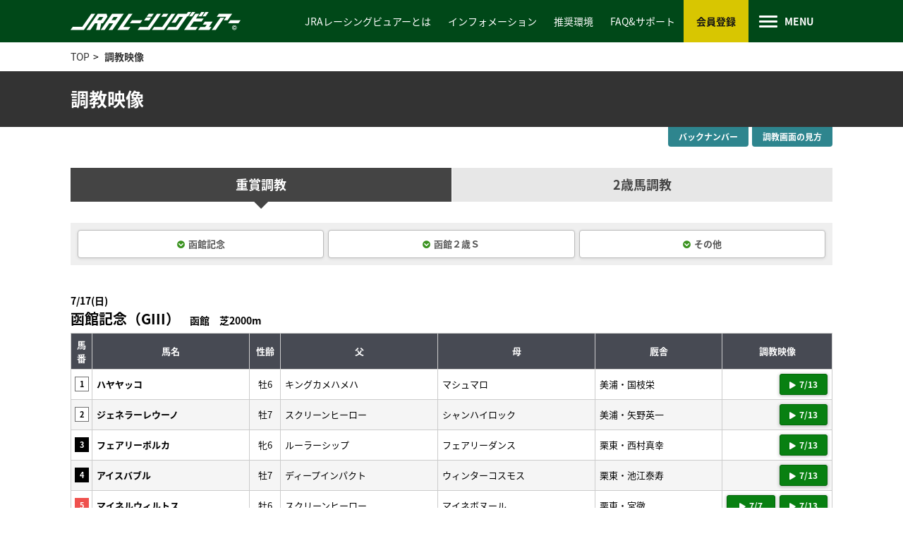

--- FILE ---
content_type: text/html
request_url: https://prc.jp/jraracingviewer/contents/training/220714.html
body_size: 121350
content:
<!doctype html>
<html>
<head>
<meta charset="UTF-8">
<meta name="viewport" content="width=device-width, initial-scale=1.0">
<title>調教映像　JRAレーシングビュアー JRA公式映像配信サービス</title>

<meta name="keywords" content="競馬,競馬レース結果,競馬結果速報,POG情報" />
<meta name="description" content="【JRA公式映像配信サービス】中央競馬開催日のレース＆パドックの高画質映像をニアライブ配信。パトロールビデオ、調教ビデオ、POG情報、充実したアーカイブ映像が月額料金550円（税込）で見放題。武豊騎手スペシャルなど特集コンテンツも充実。" />

<link rel="icon" type="image/png" sizes="16x16" href="/jraracingviewer/common/favicon/favicon-16x16.png">
<link rel="icon" type="image/png" sizes="32x32" href="/jraracingviewer/common/favicon/favicon-32x32.png">
<link rel="icon" type="image/png" sizes="192x192" href="/jraracingviewer/common/favicon/android-touch-icon.png">

<link rel="apple-touch-icon" href="/jraracingviewer/common/favicon/apple-touch-icon.png" sizes="180x180">


<link rel="stylesheet" href="/jraracingviewer/common/css/reset.css">
<link rel="stylesheet" href="/jraracingviewer/common/css/fonts.css">
<link rel="stylesheet" href="/jraracingviewer/common/css/all.css">
<link rel="stylesheet" href="/jraracingviewer/common/css/common.css">
<link rel="stylesheet" href="/jraracingviewer/common/css/frame.css">
<link rel="stylesheet" href="/jraracingviewer/common/css/component.css">
<link rel="stylesheet" href="/jraracingviewer/common/css/magnific-popup.css">

<link rel="stylesheet" type="text/css" href="css/training.css" />

<script type="text/javascript" src="/jraracingviewer/common/js/jquery-1.11.0.min.js"></script>
<script type="text/javascript" src="/jraracingviewer/common/js/header.js"></script>
<script type="text/javascript" src="/jraracingviewer/common/js/gnav.js"></script>
<script type="text/javascript" src="/jraracingviewer/common/js/footer.js"></script>
<script type="text/javascript" src="/jraracingviewer/common/js/jquery.matchHeight.js"></script>
<script type="text/javascript" src="/jraracingviewer/common/js/anchor_scroll.js"></script>
<script type="text/javascript" src="/jraracingviewer/common/js/jquery.magnific-popup.min.js"></script>
<script type="text/javascript" src="/jraracingviewer/common/js/all.js"></script>
<script type="text/javascript" src="/jraracingviewer/common/js/mp4.js"></script>

<script type="text/javascript" src="js/training.js"></script>

</head>

<body class="training">
<main>
<!-- /common/html/_header.htmlに切り出し -->
<header class="header" data-current=""></header>

<!-- /common/html/_gnav.htmlに切り出し -->
<nav id="gnav"></nav><!-- /[#gnav] -->
<div id="wrapper">

<div class="bread_crumb">
<div class="content">
<ul>
<li><a href="/jraracingviewer/">TOP</a><span class="divider">&gt;</span></li>
<li class="current"><a href="/jraracingviewer/contents/training/">調教映像</a></li>
</ul>
</div> <!--[/.content] -->
</div> <!--[/.bread_crumb] -->


<div class="header_line">
<div class="content">
<h1>調教映像</h1>
</div> <!--[/.content] -->
</div> <!--[/.header_line] -->

<div id="contents_body">
<div class="explain">
<div class="btn"><a href="bn.html">バックナンバー</a></div>
<div class="btn"><a href="#howto" class="popup-modal">調教画面の見方</a></div>
</div> <!--[/.explain] -->

<div id="howto" class="mfp-hide inline-wrapper">
    <div class="content">
    <div>
    <div class="img"><img src="images/chokyo_how.jpg" alt=""></div>
    
    <div class="txt">
    
    <dl>
    <dt><span>1</span></dt><dd><span>ゼッケン番号</span></dd>
    <dt><span>2</span></dt><dd><span>馬名</span></dd>
    <dt><span>3</span></dt><dd><span>併せの位置</span>（内・外、右・左など）※1</dd>
    <dt><span>4</span></dt><dd><span>調教日</span></dd>
    <dt><span>5</span></dt><dd><span>調教場</span>（美浦・栗東など）</dd>
    <dt><span>6</span></dt><dd><span>調教コース</span>W（ウッドチップ）、坂路、芝、ダート、P（ポリトラック）など<br>
    <span>馬場状態</span>良、やや重、重、不良</dd>
    <dt><span>7</span></dt><dd><span>調教タイム</span>ゴール地点から逆算算した200mごとの通過タイムを積算表⽰（1F（ハロン）は約200m）</dd>
    
    </dl>
    
    </div>
    </div>
    
    <ul>
    <li><strong>※調教タイムは、美浦・栗東TCの坂路コース及びウッドチップコースはJRA発表のデータ、<br>
その他は競⾺ブックの提供によるデータとなります。</strong></li>
    <li>※1 併せの位置表 コース：画⾯向かって奥側が「内」／坂路：画⾯向かっての左右の位置</li>
    </ul>
    
    </div> <!--[/.content] -->
    
    </div> <!--[/#howto] -->

<div class="training_block">

<!--※注意書きがある場合はここに注意が表示されます。-->


<!--[テンプレート　_caution.html] -->

<div class="content">

<!--※水曜日以外はタブが表示されます（水曜日の時点では2歳・3歳調教が無いため）-->
<!--調教選択タブ　ここから-->
<div class="tra_select">
<ul>
<li class="current tra_zyusyo"><a href="#zyusyo">重賞調教</a></li>
<li class="tra_pre"><a href="#pre_tr">2歳馬調教</a></li>
</ul>
</div> <!--[/.race_select] -->
<!--[テンプレート　_tab_2sai.html・_tab_3sai.html] -->

<!--調教選択タブ　ここまで-->


<ul class="mt30 training_list">

<li id="zyusyo">

<div class="anchor_block">
<ul>
<!--※レースの分だけループ-->
<li><a href="#tra01" class="anchor"><span class="inner"><span class="icon"><i class="fas fa-chevron-circle-down" aria-hidden="true"></i></span><span>函館記念</span></span></a></li>

<!--※レースの分だけループ-->
<li><a href="#tra02" class="anchor"><span class="inner"><span class="icon"><i class="fas fa-chevron-circle-down" aria-hidden="true"></i></span><span>函館２歳Ｓ</span></span></a></li>

<!--※レースの分だけループ-->
<li><a href="#tra03" class="anchor"><span class="inner"><span class="icon"><i class="fas fa-chevron-circle-down" aria-hidden="true"></i></span><span>その他</span></span></a></li>

<!--[テンプレート　_anchor_zyusyo.html] -->
</ul>
</div><!-- /[.anchor_block] -->

<!--※重賞レース・その他の数ループ-->
<div class="race_line" id="tra01">
<table class="tr_list">
<caption><h2><span class="day">7/17(日)</span>函館記念（GIII）<span class="opt">函館　芝2000m</span></h2></caption>

<!--[テンプレート　_title_zyusyo.html・_title_other.html] -->
<thead>
<tr>
<th class="waku">馬番</th>
<th class="name">馬名</th>
<th class="age">性齢</th>
<th class="sire">父</th>
<th class="mare">母</th>
<th class="trainer">厩舎</th>
<th class="movie">調教映像</th>
</tr>
<!--[テンプレート　_table_head_no_waku.html・_table_head_on_waku.html] -->
</thead>

<tbody>

<!--※行の分だけループ-->
<tr>
<!--[中止データがあったら変更　テンプレート　_tr_head_normal.html _tr_head_cancel.html] -->
<td class="waku num1"><span>1</span></td>
<!--[枠番データがあったら表示　テンプレート　_waku_cell.html] -->
<td class="name">
<div class="inner">
<span class="horse">ハヤヤッコ</span>
<!--[中止のデータがあった場合は中止理由を表示] -->
<!--[中止理由　テンプレート　_stop1.html　_stop2.html] -->
</div> <!--[/.inner] -->

</td>
<td class="age">牡6</td>
<td class="sire">キングカメハメハ</td>
<td class="mare">マシュマロ</td>
<td class="trainer">美浦・国枝栄</td>
<td class="movie"><div class="btns">
<div class="btn last">
<a onclick="javascript:openFlvPlayer('training/2022/20220713/20220713010', 4, 640, 360);" title="7/13"><span class="icon"><i class="fas fa-play" aria-hidden="true"></i></span><span class="txt">7/13</span></a>
</div>
<!--[テンプレート　一週前：_movie_past.html] -->
<!--[テンプレート　今週：_movie_last.html] -->
</div><!-- /[.btns] --></td>
<!--[テンプレート　_movie_btns.html] -->
</tr>

<tr>
<!--[中止データがあったら変更　テンプレート　_tr_head_normal.html _tr_head_cancel.html] -->
<td class="waku num1"><span>2</span></td>
<!--[枠番データがあったら表示　テンプレート　_waku_cell.html] -->
<td class="name">
<div class="inner">
<span class="horse">ジェネラーレウーノ</span>
<!--[中止のデータがあった場合は中止理由を表示] -->
<!--[中止理由　テンプレート　_stop1.html　_stop2.html] -->
</div> <!--[/.inner] -->

</td>
<td class="age">牡7</td>
<td class="sire">スクリーンヒーロー</td>
<td class="mare">シャンハイロック</td>
<td class="trainer">美浦・矢野英一</td>
<td class="movie"><div class="btns">
<div class="btn last">
<a onclick="javascript:openFlvPlayer('training/2022/20220713/20220713007', 4, 640, 360);" title="7/13"><span class="icon"><i class="fas fa-play" aria-hidden="true"></i></span><span class="txt">7/13</span></a>
</div>
<!--[テンプレート　一週前：_movie_past.html] -->
<!--[テンプレート　今週：_movie_last.html] -->
</div><!-- /[.btns] --></td>
<!--[テンプレート　_movie_btns.html] -->
</tr>

<tr>
<!--[中止データがあったら変更　テンプレート　_tr_head_normal.html _tr_head_cancel.html] -->
<td class="waku num2"><span>3</span></td>
<!--[枠番データがあったら表示　テンプレート　_waku_cell.html] -->
<td class="name">
<div class="inner">
<span class="horse">フェアリーポルカ</span>
<!--[中止のデータがあった場合は中止理由を表示] -->
<!--[中止理由　テンプレート　_stop1.html　_stop2.html] -->
</div> <!--[/.inner] -->

</td>
<td class="age">牝6</td>
<td class="sire">ルーラーシップ</td>
<td class="mare">フェアリーダンス</td>
<td class="trainer">栗東・西村真幸</td>
<td class="movie"><div class="btns">
<div class="btn last">
<a onclick="javascript:openFlvPlayer('training/2022/20220713/20220713011', 4, 640, 360);" title="7/13"><span class="icon"><i class="fas fa-play" aria-hidden="true"></i></span><span class="txt">7/13</span></a>
</div>
<!--[テンプレート　一週前：_movie_past.html] -->
<!--[テンプレート　今週：_movie_last.html] -->
</div><!-- /[.btns] --></td>
<!--[テンプレート　_movie_btns.html] -->
</tr>

<tr>
<!--[中止データがあったら変更　テンプレート　_tr_head_normal.html _tr_head_cancel.html] -->
<td class="waku num2"><span>4</span></td>
<!--[枠番データがあったら表示　テンプレート　_waku_cell.html] -->
<td class="name">
<div class="inner">
<span class="horse">アイスバブル</span>
<!--[中止のデータがあった場合は中止理由を表示] -->
<!--[中止理由　テンプレート　_stop1.html　_stop2.html] -->
</div> <!--[/.inner] -->

</td>
<td class="age">牡7</td>
<td class="sire">ディープインパクト</td>
<td class="mare">ウィンターコスモス</td>
<td class="trainer">栗東・池江泰寿</td>
<td class="movie"><div class="btns">
<div class="btn last">
<a onclick="javascript:openFlvPlayer('training/2022/20220713/20220713001', 4, 640, 360);" title="7/13"><span class="icon"><i class="fas fa-play" aria-hidden="true"></i></span><span class="txt">7/13</span></a>
</div>
<!--[テンプレート　一週前：_movie_past.html] -->
<!--[テンプレート　今週：_movie_last.html] -->
</div><!-- /[.btns] --></td>
<!--[テンプレート　_movie_btns.html] -->
</tr>

<tr>
<!--[中止データがあったら変更　テンプレート　_tr_head_normal.html _tr_head_cancel.html] -->
<td class="waku num3"><span>5</span></td>
<!--[枠番データがあったら表示　テンプレート　_waku_cell.html] -->
<td class="name">
<div class="inner">
<span class="horse">マイネルウィルトス</span>
<!--[中止のデータがあった場合は中止理由を表示] -->
<!--[中止理由　テンプレート　_stop1.html　_stop2.html] -->
</div> <!--[/.inner] -->

</td>
<td class="age">牡6</td>
<td class="sire">スクリーンヒーロー</td>
<td class="mare">マイネボヌール</td>
<td class="trainer">栗東・宮徹</td>
<td class="movie"><div class="btns">
<div class="btn past">
<a onclick="javascript:openFlvPlayer('training/2022/20220707/20220707002', 4, 640, 360);" title="7/7">
<span class="icon"><i class="fas fa-play" aria-hidden="true"></i></span><span class="txt">7/7</span></a>
</div><div class="btn last">
<a onclick="javascript:openFlvPlayer('training/2022/20220713/20220713012', 4, 640, 360);" title="7/13"><span class="icon"><i class="fas fa-play" aria-hidden="true"></i></span><span class="txt">7/13</span></a>
</div>
<!--[テンプレート　一週前：_movie_past.html] -->
<!--[テンプレート　今週：_movie_last.html] -->
</div><!-- /[.btns] --></td>
<!--[テンプレート　_movie_btns.html] -->
</tr>

<tr>
<!--[中止データがあったら変更　テンプレート　_tr_head_normal.html _tr_head_cancel.html] -->
<td class="waku num3"><span>6</span></td>
<!--[枠番データがあったら表示　テンプレート　_waku_cell.html] -->
<td class="name">
<div class="inner">
<span class="horse">タイセイモンストル</span>
<!--[中止のデータがあった場合は中止理由を表示] -->
<!--[中止理由　テンプレート　_stop1.html　_stop2.html] -->
</div> <!--[/.inner] -->

</td>
<td class="age">牡5</td>
<td class="sire">ルーラーシップ</td>
<td class="mare">ラブアクチュアリー</td>
<td class="trainer">栗東・矢作芳人</td>
<td class="movie"><div class="btns">
<div class="btn last">
<a onclick="javascript:openFlvPlayer('training/2022/20220713/20220713009', 4, 640, 360);" title="7/13"><span class="icon"><i class="fas fa-play" aria-hidden="true"></i></span><span class="txt">7/13</span></a>
</div>
<!--[テンプレート　一週前：_movie_past.html] -->
<!--[テンプレート　今週：_movie_last.html] -->
</div><!-- /[.btns] --></td>
<!--[テンプレート　_movie_btns.html] -->
</tr>

<tr>
<!--[中止データがあったら変更　テンプレート　_tr_head_normal.html _tr_head_cancel.html] -->
<td class="waku num4"><span>7</span></td>
<!--[枠番データがあったら表示　テンプレート　_waku_cell.html] -->
<td class="name">
<div class="inner">
<span class="horse">スマイル</span>
<!--[中止のデータがあった場合は中止理由を表示] -->
<!--[中止理由　テンプレート　_stop1.html　_stop2.html] -->
</div> <!--[/.inner] -->

</td>
<td class="age">牡6</td>
<td class="sire">ダイワメジャー</td>
<td class="mare">アシュレイリバー</td>
<td class="trainer">美浦・堀宣行</td>
<td class="movie"><div class="btns">
<div class="btn past">
<a onclick="javascript:openFlvPlayer('training/2022/20220707/20220707001', 4, 640, 360);" title="7/7">
<span class="icon"><i class="fas fa-play" aria-hidden="true"></i></span><span class="txt">7/7</span></a>
</div><div class="btn last">
<a onclick="javascript:openFlvPlayer('training/2022/20220714/20220714002', 4, 640, 360);" title="7/14"><span class="icon"><i class="fas fa-play" aria-hidden="true"></i></span><span class="txt">7/14</span></a>
</div>
<!--[テンプレート　一週前：_movie_past.html] -->
<!--[テンプレート　今週：_movie_last.html] -->
</div><!-- /[.btns] --></td>
<!--[テンプレート　_movie_btns.html] -->
</tr>

<tr>
<!--[中止データがあったら変更　テンプレート　_tr_head_normal.html _tr_head_cancel.html] -->
<td class="waku num4"><span>8</span></td>
<!--[枠番データがあったら表示　テンプレート　_waku_cell.html] -->
<td class="name">
<div class="inner">
<span class="horse">スカーフェイス</span>
<!--[中止のデータがあった場合は中止理由を表示] -->
<!--[中止理由　テンプレート　_stop1.html　_stop2.html] -->
</div> <!--[/.inner] -->

</td>
<td class="age">牡6</td>
<td class="sire">ハーツクライ</td>
<td class="mare">スプリングサンダー</td>
<td class="trainer">栗東・橋田満</td>
<td class="movie"><div class="btns">
<div class="btn last">
<a onclick="javascript:openFlvPlayer('training/2022/20220713/20220713008', 4, 640, 360);" title="7/13"><span class="icon"><i class="fas fa-play" aria-hidden="true"></i></span><span class="txt">7/13</span></a>
</div>
<!--[テンプレート　一週前：_movie_past.html] -->
<!--[テンプレート　今週：_movie_last.html] -->
</div><!-- /[.btns] --></td>
<!--[テンプレート　_movie_btns.html] -->
</tr>

<tr>
<!--[中止データがあったら変更　テンプレート　_tr_head_normal.html _tr_head_cancel.html] -->
<td class="waku num5"><span>9</span></td>
<!--[枠番データがあったら表示　テンプレート　_waku_cell.html] -->
<td class="name">
<div class="inner">
<span class="horse">アラタ</span>
<!--[中止のデータがあった場合は中止理由を表示] -->
<!--[中止理由　テンプレート　_stop1.html　_stop2.html] -->
</div> <!--[/.inner] -->

</td>
<td class="age">牡5</td>
<td class="sire">キングカメハメハ</td>
<td class="mare">サンシャイン</td>
<td class="trainer">美浦・和田勇介</td>
<td class="movie"><div class="btns">
<div class="btn last">
<a onclick="javascript:openFlvPlayer('training/2022/20220713/20220713003', 4, 640, 360);" title="7/13"><span class="icon"><i class="fas fa-play" aria-hidden="true"></i></span><span class="txt">7/13</span></a>
</div>
<!--[テンプレート　一週前：_movie_past.html] -->
<!--[テンプレート　今週：_movie_last.html] -->
</div><!-- /[.btns] --></td>
<!--[テンプレート　_movie_btns.html] -->
</tr>

<tr>
<!--[中止データがあったら変更　テンプレート　_tr_head_normal.html _tr_head_cancel.html] -->
<td class="waku num5"><span>10</span></td>
<!--[枠番データがあったら表示　テンプレート　_waku_cell.html] -->
<td class="name">
<div class="inner">
<span class="horse">ウインイクシード</span>
<!--[中止のデータがあった場合は中止理由を表示] -->
<!--[中止理由　テンプレート　_stop1.html　_stop2.html] -->
</div> <!--[/.inner] -->

</td>
<td class="age">牡8</td>
<td class="sire">マンハッタンカフェ</td>
<td class="mare">イクスキューズ</td>
<td class="trainer">美浦・鈴木伸尋</td>
<td class="movie"><div class="btns">
<div class="btn last">
<a onclick="javascript:openFlvPlayer('training/2022/20220713/20220713004', 4, 640, 360);" title="7/13"><span class="icon"><i class="fas fa-play" aria-hidden="true"></i></span><span class="txt">7/13</span></a>
</div>
<!--[テンプレート　一週前：_movie_past.html] -->
<!--[テンプレート　今週：_movie_last.html] -->
</div><!-- /[.btns] --></td>
<!--[テンプレート　_movie_btns.html] -->
</tr>

<tr>
<!--[中止データがあったら変更　テンプレート　_tr_head_normal.html _tr_head_cancel.html] -->
<td class="waku num6"><span>11</span></td>
<!--[枠番データがあったら表示　テンプレート　_waku_cell.html] -->
<td class="name">
<div class="inner">
<span class="horse">レッドライデン</span>
<!--[中止のデータがあった場合は中止理由を表示] -->
<!--[中止理由　テンプレート　_stop1.html　_stop2.html] -->
</div> <!--[/.inner] -->

</td>
<td class="age">牡5</td>
<td class="sire">エイシンフラッシュ</td>
<td class="mare">ブランシェール</td>
<td class="trainer">美浦・鹿戸雄一</td>
<td class="movie"><div class="btns">
<div class="btn last">
<a onclick="javascript:openFlvPlayer('training/2022/20220713/20220713025', 4, 640, 360);" title="7/13"><span class="icon"><i class="fas fa-play" aria-hidden="true"></i></span><span class="txt">7/13</span></a>
</div>
<!--[テンプレート　一週前：_movie_past.html] -->
<!--[テンプレート　今週：_movie_last.html] -->
</div><!-- /[.btns] --></td>
<!--[テンプレート　_movie_btns.html] -->
</tr>

<tr>
<!--[中止データがあったら変更　テンプレート　_tr_head_normal.html _tr_head_cancel.html] -->
<td class="waku num6"><span>12</span></td>
<!--[枠番データがあったら表示　テンプレート　_waku_cell.html] -->
<td class="name">
<div class="inner">
<span class="horse">サンレイポケット</span>
<!--[中止のデータがあった場合は中止理由を表示] -->
<!--[中止理由　テンプレート　_stop1.html　_stop2.html] -->
</div> <!--[/.inner] -->

</td>
<td class="age">牡7</td>
<td class="sire">ジャングルポケット</td>
<td class="mare">アドマイヤパンチ</td>
<td class="trainer">栗東・高橋義忠</td>
<td class="movie"><div class="btns">
<div class="btn past">
<a onclick="javascript:openFlvPlayer('training/2022/20220706/20220706031', 4, 640, 360);" title="7/6">
<span class="icon"><i class="fas fa-play" aria-hidden="true"></i></span><span class="txt">7/6</span></a>
</div><div class="btn last">
<a onclick="javascript:openFlvPlayer('training/2022/20220713/20220713006', 4, 640, 360);" title="7/13"><span class="icon"><i class="fas fa-play" aria-hidden="true"></i></span><span class="txt">7/13</span></a>
</div>
<!--[テンプレート　一週前：_movie_past.html] -->
<!--[テンプレート　今週：_movie_last.html] -->
</div><!-- /[.btns] --></td>
<!--[テンプレート　_movie_btns.html] -->
</tr>

<tr>
<!--[中止データがあったら変更　テンプレート　_tr_head_normal.html _tr_head_cancel.html] -->
<td class="waku num7"><span>13</span></td>
<!--[枠番データがあったら表示　テンプレート　_waku_cell.html] -->
<td class="name">
<div class="inner">
<span class="horse">ギベオン</span>
<!--[中止のデータがあった場合は中止理由を表示] -->
<!--[中止理由　テンプレート　_stop1.html　_stop2.html] -->
</div> <!--[/.inner] -->

</td>
<td class="age">牡7</td>
<td class="sire">ディープインパクト</td>
<td class="mare">コンテスティッド</td>
<td class="trainer">栗東・藤原英昭</td>
<td class="movie"><div class="btns">
<div class="btn last">
<a onclick="javascript:openFlvPlayer('training/2022/20220714/20220714001', 4, 640, 360);" title="7/14"><span class="icon"><i class="fas fa-play" aria-hidden="true"></i></span><span class="txt">7/14</span></a>
</div>
<!--[テンプレート　一週前：_movie_past.html] -->
<!--[テンプレート　今週：_movie_last.html] -->
</div><!-- /[.btns] --></td>
<!--[テンプレート　_movie_btns.html] -->
</tr>

<tr>
<!--[中止データがあったら変更　テンプレート　_tr_head_normal.html _tr_head_cancel.html] -->
<td class="waku num7"><span>14</span></td>
<!--[枠番データがあったら表示　テンプレート　_waku_cell.html] -->
<td class="name">
<div class="inner">
<span class="horse">サトノクロニクル</span>
<!--[中止のデータがあった場合は中止理由を表示] -->
<!--[中止理由　テンプレート　_stop1.html　_stop2.html] -->
</div> <!--[/.inner] -->

</td>
<td class="age">牡8</td>
<td class="sire">ハーツクライ</td>
<td class="mare">トゥーピー</td>
<td class="trainer">栗東・池江泰寿</td>
<td class="movie"><div class="btns">
<div class="btn last">
<a onclick="javascript:openFlvPlayer('training/2022/20220713/20220713005', 4, 640, 360);" title="7/13"><span class="icon"><i class="fas fa-play" aria-hidden="true"></i></span><span class="txt">7/13</span></a>
</div>
<!--[テンプレート　一週前：_movie_past.html] -->
<!--[テンプレート　今週：_movie_last.html] -->
</div><!-- /[.btns] --></td>
<!--[テンプレート　_movie_btns.html] -->
</tr>

<tr>
<!--[中止データがあったら変更　テンプレート　_tr_head_normal.html _tr_head_cancel.html] -->
<td class="waku num8"><span>15</span></td>
<!--[枠番データがあったら表示　テンプレート　_waku_cell.html] -->
<td class="name">
<div class="inner">
<span class="horse">アドマイヤジャスタ</span>
<!--[中止のデータがあった場合は中止理由を表示] -->
<!--[中止理由　テンプレート　_stop1.html　_stop2.html] -->
</div> <!--[/.inner] -->

</td>
<td class="age">牡6</td>
<td class="sire">ジャスタウェイ</td>
<td class="mare">アドマイヤテレサ</td>
<td class="trainer">栗東・石坂公一</td>
<td class="movie"><div class="btns">
<div class="btn last">
<a onclick="javascript:openFlvPlayer('training/2022/20220713/20220713002', 4, 640, 360);" title="7/13"><span class="icon"><i class="fas fa-play" aria-hidden="true"></i></span><span class="txt">7/13</span></a>
</div>
<!--[テンプレート　一週前：_movie_past.html] -->
<!--[テンプレート　今週：_movie_last.html] -->
</div><!-- /[.btns] --></td>
<!--[テンプレート　_movie_btns.html] -->
</tr>

<tr>
<!--[中止データがあったら変更　テンプレート　_tr_head_normal.html _tr_head_cancel.html] -->
<td class="waku num8"><span>16</span></td>
<!--[枠番データがあったら表示　テンプレート　_waku_cell.html] -->
<td class="name">
<div class="inner">
<span class="horse">ランフォザローゼス</span>
<!--[中止のデータがあった場合は中止理由を表示] -->
<!--[中止理由　テンプレート　_stop1.html　_stop2.html] -->
</div> <!--[/.inner] -->

</td>
<td class="age">セ6</td>
<td class="sire">キングカメハメハ</td>
<td class="mare">ラストグルーヴ</td>
<td class="trainer">美浦・蛯名正義</td>
<td class="movie"><div class="btns">
<div class="btn last">
<a onclick="javascript:openFlvPlayer('training/2022/20220713/20220713013', 4, 640, 360);" title="7/13"><span class="icon"><i class="fas fa-play" aria-hidden="true"></i></span><span class="txt">7/13</span></a>
</div>
<!--[テンプレート　一週前：_movie_past.html] -->
<!--[テンプレート　今週：_movie_last.html] -->
</div><!-- /[.btns] --></td>
<!--[テンプレート　_movie_btns.html] -->
</tr>

<!--[テンプレート　

_tr_normal_1.html
_tr_normal_2.html
_tr_waku_1.html
_tr_waku_2.html
_tr_stop_normal.html
_tr_stop_waku.html

] -->

</tbody>

</table> <!--[/.tr_list] -->
</div> <!--[/.race_line] -->


<div class="race_line" id="tra02">
<table class="tr_list">
<caption><h2><span class="day">7/16(土)</span>函館２歳Ｓ（GIII）<span class="opt">函館　芝1200m</span></h2></caption>

<!--[テンプレート　_title_zyusyo.html・_title_other.html] -->
<thead>
<tr>
<th class="waku">馬番</th>
<th class="name">馬名</th>
<th class="age">性齢</th>
<th class="sire">父</th>
<th class="mare">母</th>
<th class="trainer">厩舎</th>
<th class="movie">調教映像</th>
</tr>
<!--[テンプレート　_table_head_no_waku.html・_table_head_on_waku.html] -->
</thead>

<tbody>

<!--※行の分だけループ-->
<tr>
<!--[中止データがあったら変更　テンプレート　_tr_head_normal.html _tr_head_cancel.html] -->
<td class="waku num1"><span>1</span></td>
<!--[枠番データがあったら表示　テンプレート　_waku_cell.html] -->
<td class="name">
<div class="inner">
<span class="horse">ロッソランパンテ</span>
<!--[中止のデータがあった場合は中止理由を表示] -->
<!--[中止理由　テンプレート　_stop1.html　_stop2.html] -->
</div> <!--[/.inner] -->

</td>
<td class="age">牝2</td>
<td class="sire">エピファネイア</td>
<td class="mare">マウロア</td>
<td class="trainer">美浦・杉浦宏昭</td>
<td class="movie"><div class="btns">
<div class="btn last">
<a onclick="javascript:openFlvPlayer('training/2022/20220713/20220713024', 4, 640, 360);" title="7/13"><span class="icon"><i class="fas fa-play" aria-hidden="true"></i></span><span class="txt">7/13</span></a>
</div>
<!--[テンプレート　一週前：_movie_past.html] -->
<!--[テンプレート　今週：_movie_last.html] -->
</div><!-- /[.btns] --></td>
<!--[テンプレート　_movie_btns.html] -->
</tr>

<tr>
<!--[中止データがあったら変更　テンプレート　_tr_head_normal.html _tr_head_cancel.html] -->
<td class="waku num2"><span>2</span></td>
<!--[枠番データがあったら表示　テンプレート　_waku_cell.html] -->
<td class="name">
<div class="inner">
<span class="horse">オマツリオトコ</span>
<!--[中止のデータがあった場合は中止理由を表示] -->
<!--[中止理由　テンプレート　_stop1.html　_stop2.html] -->
</div> <!--[/.inner] -->

</td>
<td class="age">牡2</td>
<td class="sire">ヴィットリオドーロ</td>
<td class="mare">マツリバヤシ</td>
<td class="trainer">美浦・伊藤圭三</td>
<td class="movie"><div class="btns">
<div class="btn last">
<a onclick="javascript:openFlvPlayer('training/2022/20220713/20220713015', 4, 640, 360);" title="7/13"><span class="icon"><i class="fas fa-play" aria-hidden="true"></i></span><span class="txt">7/13</span></a>
</div>
<!--[テンプレート　一週前：_movie_past.html] -->
<!--[テンプレート　今週：_movie_last.html] -->
</div><!-- /[.btns] --></td>
<!--[テンプレート　_movie_btns.html] -->
</tr>

<tr>
<!--[中止データがあったら変更　テンプレート　_tr_head_normal.html _tr_head_cancel.html] -->
<td class="waku num3"><span>3</span></td>
<!--[枠番データがあったら表示　テンプレート　_waku_cell.html] -->
<td class="name">
<div class="inner">
<span class="horse">クリダーム</span>
<!--[中止のデータがあった場合は中止理由を表示] -->
<!--[中止理由　テンプレート　_stop1.html　_stop2.html] -->
</div> <!--[/.inner] -->

</td>
<td class="age">牡2</td>
<td class="sire">ハーツクライ</td>
<td class="mare">ブーケトウショウ</td>
<td class="trainer">栗東・須貝尚介</td>
<td class="movie"><div class="btns">
<div class="btn last">
<a onclick="javascript:openFlvPlayer('training/2022/20220713/20220713016', 4, 640, 360);" title="7/13"><span class="icon"><i class="fas fa-play" aria-hidden="true"></i></span><span class="txt">7/13</span></a>
</div>
<!--[テンプレート　一週前：_movie_past.html] -->
<!--[テンプレート　今週：_movie_last.html] -->
</div><!-- /[.btns] --></td>
<!--[テンプレート　_movie_btns.html] -->
</tr>

<tr>
<!--[中止データがあったら変更　テンプレート　_tr_head_normal.html _tr_head_cancel.html] -->
<td class="waku num4"><span>4</span></td>
<!--[枠番データがあったら表示　テンプレート　_waku_cell.html] -->
<td class="name">
<div class="inner">
<span class="horse">オボロヅキヨ</span>
<!--[中止のデータがあった場合は中止理由を表示] -->
<!--[中止理由　テンプレート　_stop1.html　_stop2.html] -->
</div> <!--[/.inner] -->

</td>
<td class="age">牡2</td>
<td class="sire">レッドファルクス</td>
<td class="mare">ロイヤルテーラー</td>
<td class="trainer">栗東・渡辺薫彦</td>
<td class="movie"><div class="btns">
<div class="btn last">
<a onclick="javascript:openFlvPlayer('training/2022/20220713/20220713014', 4, 640, 360);" title="7/13"><span class="icon"><i class="fas fa-play" aria-hidden="true"></i></span><span class="txt">7/13</span></a>
</div>
<!--[テンプレート　一週前：_movie_past.html] -->
<!--[テンプレート　今週：_movie_last.html] -->
</div><!-- /[.btns] --></td>
<!--[テンプレート　_movie_btns.html] -->
</tr>

<tr>
<!--[中止データがあったら変更　テンプレート　_tr_head_normal.html _tr_head_cancel.html] -->
<td class="waku num4"><span>5</span></td>
<!--[枠番データがあったら表示　テンプレート　_waku_cell.html] -->
<td class="name">
<div class="inner">
<span class="horse">スプレモフレイバー</span>
<!--[中止のデータがあった場合は中止理由を表示] -->
<!--[中止理由　テンプレート　_stop1.html　_stop2.html] -->
</div> <!--[/.inner] -->

</td>
<td class="age">牡2</td>
<td class="sire">ダイワメジャー</td>
<td class="mare">キャレモンショコラ</td>
<td class="trainer">美浦・久保田貴士</td>
<td class="movie"><div class="btns">
<div class="btn last">
<a onclick="javascript:openFlvPlayer('training/2022/20220713/20220713018', 4, 640, 360);" title="7/13"><span class="icon"><i class="fas fa-play" aria-hidden="true"></i></span><span class="txt">7/13</span></a>
</div>
<!--[テンプレート　一週前：_movie_past.html] -->
<!--[テンプレート　今週：_movie_last.html] -->
</div><!-- /[.btns] --></td>
<!--[テンプレート　_movie_btns.html] -->
</tr>

<tr>
<!--[中止データがあったら変更　テンプレート　_tr_head_normal.html _tr_head_cancel.html] -->
<td class="waku num5"><span>6</span></td>
<!--[枠番データがあったら表示　テンプレート　_waku_cell.html] -->
<td class="name">
<div class="inner">
<span class="horse">ニシノシークレット</span>
<!--[中止のデータがあった場合は中止理由を表示] -->
<!--[中止理由　テンプレート　_stop1.html　_stop2.html] -->
</div> <!--[/.inner] -->

</td>
<td class="age">牡2</td>
<td class="sire">リーチザクラウン</td>
<td class="mare">ニシノラピート</td>
<td class="trainer">美浦・村田一誠</td>
<td class="movie"><div class="btns">
<div class="btn last">
<a onclick="javascript:openFlvPlayer('training/2022/20220713/20220713020', 4, 640, 360);" title="7/13"><span class="icon"><i class="fas fa-play" aria-hidden="true"></i></span><span class="txt">7/13</span></a>
</div>
<!--[テンプレート　一週前：_movie_past.html] -->
<!--[テンプレート　今週：_movie_last.html] -->
</div><!-- /[.btns] --></td>
<!--[テンプレート　_movie_btns.html] -->
</tr>

<tr>
<!--[中止データがあったら変更　テンプレート　_tr_head_normal.html _tr_head_cancel.html] -->
<td class="waku num5"><span>7</span></td>
<!--[枠番データがあったら表示　テンプレート　_waku_cell.html] -->
<td class="name">
<div class="inner">
<span class="horse">シンゼンイズモ</span>
<!--[中止のデータがあった場合は中止理由を表示] -->
<!--[中止理由　テンプレート　_stop1.html　_stop2.html] -->
</div> <!--[/.inner] -->

</td>
<td class="age">牡2</td>
<td class="sire">エピファネイア</td>
<td class="mare">ビジュアルショック</td>
<td class="trainer">栗東・荒川義之</td>
<td class="movie"></td>
<!--[テンプレート　_movie_btns.html] -->
</tr>

<tr>
<!--[中止データがあったら変更　テンプレート　_tr_head_normal.html _tr_head_cancel.html] -->
<td class="waku num6"><span>8</span></td>
<!--[枠番データがあったら表示　テンプレート　_waku_cell.html] -->
<td class="name">
<div class="inner">
<span class="horse">ミスヨコハマ</span>
<!--[中止のデータがあった場合は中止理由を表示] -->
<!--[中止理由　テンプレート　_stop1.html　_stop2.html] -->
</div> <!--[/.inner] -->

</td>
<td class="age">牝2</td>
<td class="sire">カレンブラックヒル</td>
<td class="mare">ミスエリカ</td>
<td class="trainer">美浦・斎藤誠</td>
<td class="movie"><div class="btns">
<div class="btn last">
<a onclick="javascript:openFlvPlayer('training/2022/20220713/20220713023', 4, 640, 360);" title="7/13"><span class="icon"><i class="fas fa-play" aria-hidden="true"></i></span><span class="txt">7/13</span></a>
</div>
<!--[テンプレート　一週前：_movie_past.html] -->
<!--[テンプレート　今週：_movie_last.html] -->
</div><!-- /[.btns] --></td>
<!--[テンプレート　_movie_btns.html] -->
</tr>

<tr>
<!--[中止データがあったら変更　テンプレート　_tr_head_normal.html _tr_head_cancel.html] -->
<td class="waku num6"><span>9</span></td>
<!--[枠番データがあったら表示　テンプレート　_waku_cell.html] -->
<td class="name">
<div class="inner">
<span class="horse">ゴキゲンサン</span>
<!--[中止のデータがあった場合は中止理由を表示] -->
<!--[中止理由　テンプレート　_stop1.html　_stop2.html] -->
</div> <!--[/.inner] -->

</td>
<td class="age">牝2</td>
<td class="sire">リアルインパクト</td>
<td class="mare">マチャプチャレ</td>
<td class="trainer">美浦・伊藤大士</td>
<td class="movie"><div class="btns">
<div class="btn last">
<a onclick="javascript:openFlvPlayer('training/2022/20220713/20220713017', 4, 640, 360);" title="7/13"><span class="icon"><i class="fas fa-play" aria-hidden="true"></i></span><span class="txt">7/13</span></a>
</div>
<!--[テンプレート　一週前：_movie_past.html] -->
<!--[テンプレート　今週：_movie_last.html] -->
</div><!-- /[.btns] --></td>
<!--[テンプレート　_movie_btns.html] -->
</tr>

<tr>
<!--[中止データがあったら変更　テンプレート　_tr_head_normal.html _tr_head_cancel.html] -->
<td class="waku num7"><span>10</span></td>
<!--[枠番データがあったら表示　テンプレート　_waku_cell.html] -->
<td class="name">
<div class="inner">
<span class="horse">ミシェラドラータ</span>
<!--[中止のデータがあった場合は中止理由を表示] -->
<!--[中止理由　テンプレート　_stop1.html　_stop2.html] -->
</div> <!--[/.inner] -->

</td>
<td class="age">牡2</td>
<td class="sire">キンシャサノキセキ</td>
<td class="mare">クリールソレイユ</td>
<td class="trainer">栗東・清水久詞</td>
<td class="movie"><div class="btns">
<div class="btn last">
<a onclick="javascript:openFlvPlayer('training/2022/20220713/20220713022', 4, 640, 360);" title="7/13"><span class="icon"><i class="fas fa-play" aria-hidden="true"></i></span><span class="txt">7/13</span></a>
</div>
<!--[テンプレート　一週前：_movie_past.html] -->
<!--[テンプレート　今週：_movie_last.html] -->
</div><!-- /[.btns] --></td>
<!--[テンプレート　_movie_btns.html] -->
</tr>

<tr>
<!--[中止データがあったら変更　テンプレート　_tr_head_normal.html _tr_head_cancel.html] -->
<td class="waku num7"><span>11</span></td>
<!--[枠番データがあったら表示　テンプレート　_waku_cell.html] -->
<td class="name">
<div class="inner">
<span class="horse">ニーナブランド</span>
<!--[中止のデータがあった場合は中止理由を表示] -->
<!--[中止理由　テンプレート　_stop1.html　_stop2.html] -->
</div> <!--[/.inner] -->

</td>
<td class="age">牝2</td>
<td class="sire">ダンカーク</td>
<td class="mare">カルディア</td>
<td class="trainer">美浦・高橋裕</td>
<td class="movie"><div class="btns">
<div class="btn past">
<a onclick="javascript:openFlvPlayer('training/2022/20220707/20220707102', 4, 640, 360);" title="7/7">
<span class="icon"><i class="fas fa-play" aria-hidden="true"></i></span><span class="txt">7/7</span></a>
</div><div class="btn last">
<a onclick="javascript:openFlvPlayer('training/2022/20220713/20220713019', 4, 640, 360);" title="7/13"><span class="icon"><i class="fas fa-play" aria-hidden="true"></i></span><span class="txt">7/13</span></a>
</div>
<!--[テンプレート　一週前：_movie_past.html] -->
<!--[テンプレート　今週：_movie_last.html] -->
</div><!-- /[.btns] --></td>
<!--[テンプレート　_movie_btns.html] -->
</tr>

<tr>
<!--[中止データがあったら変更　テンプレート　_tr_head_normal.html _tr_head_cancel.html] -->
<td class="waku num8"><span>12</span></td>
<!--[枠番データがあったら表示　テンプレート　_waku_cell.html] -->
<td class="name">
<div class="inner">
<span class="horse">ブトンドール</span>
<!--[中止のデータがあった場合は中止理由を表示] -->
<!--[中止理由　テンプレート　_stop1.html　_stop2.html] -->
</div> <!--[/.inner] -->

</td>
<td class="age">牝2</td>
<td class="sire">ビッグアーサー</td>
<td class="mare">プリンセスロック</td>
<td class="trainer">栗東・池添学</td>
<td class="movie"><div class="btns">
<div class="btn last">
<a onclick="javascript:openFlvPlayer('training/2022/20220713/20220713021', 4, 640, 360);" title="7/13"><span class="icon"><i class="fas fa-play" aria-hidden="true"></i></span><span class="txt">7/13</span></a>
</div>
<!--[テンプレート　一週前：_movie_past.html] -->
<!--[テンプレート　今週：_movie_last.html] -->
</div><!-- /[.btns] --></td>
<!--[テンプレート　_movie_btns.html] -->
</tr>

<tr>
<!--[中止データがあったら変更　テンプレート　_tr_head_normal.html _tr_head_cancel.html] -->
<td class="waku num8"><span>13</span></td>
<!--[枠番データがあったら表示　テンプレート　_waku_cell.html] -->
<td class="name">
<div class="inner">
<span class="horse">アスクドリームモア</span>
<!--[中止のデータがあった場合は中止理由を表示] -->
<!--[中止理由　テンプレート　_stop1.html　_stop2.html] -->
</div> <!--[/.inner] -->

</td>
<td class="age">牡2</td>
<td class="sire">キズナ</td>
<td class="mare">マリンフェスタ</td>
<td class="trainer">栗東・藤原英昭</td>
<td class="movie"><div class="btns">
<div class="btn past">
<a onclick="javascript:openFlvPlayer('training/2022/20220706/20220706115', 4, 640, 360);" title="7/6">
<span class="icon"><i class="fas fa-play" aria-hidden="true"></i></span><span class="txt">7/6</span></a>
</div>
<!--[テンプレート　一週前：_movie_past.html] -->
<!--[テンプレート　今週：_movie_last.html] -->
</div><!-- /[.btns] --></td>
<!--[テンプレート　_movie_btns.html] -->
</tr>

<!--[テンプレート　

_tr_normal_1.html
_tr_normal_2.html
_tr_waku_1.html
_tr_waku_2.html
_tr_stop_normal.html
_tr_stop_waku.html

] -->

</tbody>

</table> <!--[/.tr_list] -->
</div> <!--[/.race_line] -->


<div class="race_line" id="tra03">
<table class="tr_list">
<caption><h2>その他の調教</h2></caption>
<!--[テンプレート　_title_zyusyo.html・_title_other.html] -->
<thead>
<tr>
<th class="name">馬名</th>
<th class="age">性齢</th>
<th class="sire">父</th>
<th class="mare">母</th>
<th class="trainer">厩舎</th>
<th class="movie">調教映像</th>
</tr>
<!--[テンプレート　_table_head_no_waku.html・_table_head_on_waku.html] -->
</thead>

<tbody>

<!--※行の分だけループ-->
<tr>
<!--[中止データがあったら変更　テンプレート　_tr_head_normal.html _tr_head_cancel.html] -->

<!--[枠番データがあったら表示　テンプレート　_waku_cell.html] -->
<td class="name">
<div class="inner">
<span class="horse">ヴァリアメンテ</span>
<!--[中止のデータがあった場合は中止理由を表示] -->
<!--[中止理由　テンプレート　_stop1.html　_stop2.html] -->
</div> <!--[/.inner] -->

</td>
<td class="age">牡4</td>
<td class="sire">ドゥラメンテ</td>
<td class="mare">ヴァリディオル</td>
<td class="trainer">栗東・中内田充正</td>
<td class="movie"><div class="btns">
<div class="btn last">
<a onclick="javascript:openFlvPlayer('training/2022/20220714/20220714004', 4, 640, 360);" title="7/14"><span class="icon"><i class="fas fa-play" aria-hidden="true"></i></span><span class="txt">7/14</span></a>
</div>
<!--[テンプレート　一週前：_movie_past.html] -->
<!--[テンプレート　今週：_movie_last.html] -->
</div><!-- /[.btns] --></td>
<!--[テンプレート　_movie_btns.html] -->
</tr>

<tr>
<!--[中止データがあったら変更　テンプレート　_tr_head_normal.html _tr_head_cancel.html] -->

<!--[枠番データがあったら表示　テンプレート　_waku_cell.html] -->
<td class="name">
<div class="inner">
<span class="horse">カテドラル</span>
<!--[中止のデータがあった場合は中止理由を表示] -->
<!--[中止理由　テンプレート　_stop1.html　_stop2.html] -->
</div> <!--[/.inner] -->

</td>
<td class="age">牡6</td>
<td class="sire">ハーツクライ</td>
<td class="mare">アビラ</td>
<td class="trainer">栗東・池添学</td>
<td class="movie"><div class="btns">
<div class="btn last">
<a onclick="javascript:openFlvPlayer('training/2022/20220713/20220713026', 4, 640, 360);" title="7/13"><span class="icon"><i class="fas fa-play" aria-hidden="true"></i></span><span class="txt">7/13</span></a>
</div>
<!--[テンプレート　一週前：_movie_past.html] -->
<!--[テンプレート　今週：_movie_last.html] -->
</div><!-- /[.btns] --></td>
<!--[テンプレート　_movie_btns.html] -->
</tr>

<tr>
<!--[中止データがあったら変更　テンプレート　_tr_head_normal.html _tr_head_cancel.html] -->

<!--[枠番データがあったら表示　テンプレート　_waku_cell.html] -->
<td class="name">
<div class="inner">
<span class="horse">カデナ</span>
<!--[中止のデータがあった場合は中止理由を表示] -->
<!--[中止理由　テンプレート　_stop1.html　_stop2.html] -->
</div> <!--[/.inner] -->

</td>
<td class="age">牡8</td>
<td class="sire">ディープインパクト</td>
<td class="mare">フレンチリヴィエラ</td>
<td class="trainer">栗東・中竹和也</td>
<td class="movie"><div class="btns">
<div class="btn last">
<a onclick="javascript:openFlvPlayer('training/2022/20220714/20220714005', 4, 640, 360);" title="7/14"><span class="icon"><i class="fas fa-play" aria-hidden="true"></i></span><span class="txt">7/14</span></a>
</div>
<!--[テンプレート　一週前：_movie_past.html] -->
<!--[テンプレート　今週：_movie_last.html] -->
</div><!-- /[.btns] --></td>
<!--[テンプレート　_movie_btns.html] -->
</tr>

<tr>
<!--[中止データがあったら変更　テンプレート　_tr_head_normal.html _tr_head_cancel.html] -->

<!--[枠番データがあったら表示　テンプレート　_waku_cell.html] -->
<td class="name">
<div class="inner">
<span class="horse">ケイアイパープル</span>
<!--[中止のデータがあった場合は中止理由を表示] -->
<!--[中止理由　テンプレート　_stop1.html　_stop2.html] -->
</div> <!--[/.inner] -->

</td>
<td class="age">牡6</td>
<td class="sire">パイロ</td>
<td class="mare">アルヴェナ</td>
<td class="trainer">栗東・村山明</td>
<td class="movie"><div class="btns">
<div class="btn last">
<a onclick="javascript:openFlvPlayer('training/2022/20220713/20220713027', 4, 640, 360);" title="7/13"><span class="icon"><i class="fas fa-play" aria-hidden="true"></i></span><span class="txt">7/13</span></a>
</div>
<!--[テンプレート　一週前：_movie_past.html] -->
<!--[テンプレート　今週：_movie_last.html] -->
</div><!-- /[.btns] --></td>
<!--[テンプレート　_movie_btns.html] -->
</tr>

<tr>
<!--[中止データがあったら変更　テンプレート　_tr_head_normal.html _tr_head_cancel.html] -->

<!--[枠番データがあったら表示　テンプレート　_waku_cell.html] -->
<td class="name">
<div class="inner">
<span class="horse">コルテジア</span>
<!--[中止のデータがあった場合は中止理由を表示] -->
<!--[中止理由　テンプレート　_stop1.html　_stop2.html] -->
</div> <!--[/.inner] -->

</td>
<td class="age">牡5</td>
<td class="sire">シンボリクリスエス</td>
<td class="mare">シェルエメール</td>
<td class="trainer">栗東・鈴木孝志</td>
<td class="movie"><div class="btns">
<div class="btn last">
<a onclick="javascript:openFlvPlayer('training/2022/20220713/20220713028', 4, 640, 360);" title="7/13"><span class="icon"><i class="fas fa-play" aria-hidden="true"></i></span><span class="txt">7/13</span></a>
</div>
<!--[テンプレート　一週前：_movie_past.html] -->
<!--[テンプレート　今週：_movie_last.html] -->
</div><!-- /[.btns] --></td>
<!--[テンプレート　_movie_btns.html] -->
</tr>

<tr>
<!--[中止データがあったら変更　テンプレート　_tr_head_normal.html _tr_head_cancel.html] -->

<!--[枠番データがあったら表示　テンプレート　_waku_cell.html] -->
<td class="name">
<div class="inner">
<span class="horse">シャーレイポピー</span>
<!--[中止のデータがあった場合は中止理由を表示] -->
<!--[中止理由　テンプレート　_stop1.html　_stop2.html] -->
</div> <!--[/.inner] -->

</td>
<td class="age">牝4</td>
<td class="sire">ミッキーアイル</td>
<td class="mare">オリエンタルポピー</td>
<td class="trainer">栗東・石坂公一</td>
<td class="movie"><div class="btns">
<div class="btn last">
<a onclick="javascript:openFlvPlayer('training/2022/20220714/20220714006', 4, 640, 360);" title="7/14"><span class="icon"><i class="fas fa-play" aria-hidden="true"></i></span><span class="txt">7/14</span></a>
</div>
<!--[テンプレート　一週前：_movie_past.html] -->
<!--[テンプレート　今週：_movie_last.html] -->
</div><!-- /[.btns] --></td>
<!--[テンプレート　_movie_btns.html] -->
</tr>

<tr>
<!--[中止データがあったら変更　テンプレート　_tr_head_normal.html _tr_head_cancel.html] -->

<!--[枠番データがあったら表示　テンプレート　_waku_cell.html] -->
<td class="name">
<div class="inner">
<span class="horse">スーパーフェザー</span>
<!--[中止のデータがあった場合は中止理由を表示] -->
<!--[中止理由　テンプレート　_stop1.html　_stop2.html] -->
</div> <!--[/.inner] -->

</td>
<td class="age">セ7</td>
<td class="sire">ディープインパクト</td>
<td class="mare">オーサムフェザー</td>
<td class="trainer">栗東・渡辺薫彦</td>
<td class="movie"><div class="btns">
<div class="btn last">
<a onclick="javascript:openFlvPlayer('training/2022/20220714/20220714007', 4, 640, 360);" title="7/14"><span class="icon"><i class="fas fa-play" aria-hidden="true"></i></span><span class="txt">7/14</span></a>
</div>
<!--[テンプレート　一週前：_movie_past.html] -->
<!--[テンプレート　今週：_movie_last.html] -->
</div><!-- /[.btns] --></td>
<!--[テンプレート　_movie_btns.html] -->
</tr>

<tr>
<!--[中止データがあったら変更　テンプレート　_tr_head_normal.html _tr_head_cancel.html] -->

<!--[枠番データがあったら表示　テンプレート　_waku_cell.html] -->
<td class="name">
<div class="inner">
<span class="horse">ダブルシャープ</span>
<!--[中止のデータがあった場合は中止理由を表示] -->
<!--[中止理由　テンプレート　_stop1.html　_stop2.html] -->
</div> <!--[/.inner] -->

</td>
<td class="age">牡7</td>
<td class="sire">ベーカバド</td>
<td class="mare">メジロルーシュバー</td>
<td class="trainer">栗東・渡辺薫彦</td>
<td class="movie"><div class="btns">
<div class="btn last">
<a onclick="javascript:openFlvPlayer('training/2022/20220714/20220714008', 4, 640, 360);" title="7/14"><span class="icon"><i class="fas fa-play" aria-hidden="true"></i></span><span class="txt">7/14</span></a>
</div>
<!--[テンプレート　一週前：_movie_past.html] -->
<!--[テンプレート　今週：_movie_last.html] -->
</div><!-- /[.btns] --></td>
<!--[テンプレート　_movie_btns.html] -->
</tr>

<tr>
<!--[中止データがあったら変更　テンプレート　_tr_head_normal.html _tr_head_cancel.html] -->

<!--[枠番データがあったら表示　テンプレート　_waku_cell.html] -->
<td class="name">
<div class="inner">
<span class="horse">テリオスベル</span>
<!--[中止のデータがあった場合は中止理由を表示] -->
<!--[中止理由　テンプレート　_stop1.html　_stop2.html] -->
</div> <!--[/.inner] -->

</td>
<td class="age">牝5</td>
<td class="sire">キズナ</td>
<td class="mare">アーリースプリング</td>
<td class="trainer">美浦・田島俊明</td>
<td class="movie"><div class="btns">
<div class="btn last">
<a onclick="javascript:openFlvPlayer('training/2022/20220714/20220714011', 4, 640, 360);" title="7/14"><span class="icon"><i class="fas fa-play" aria-hidden="true"></i></span><span class="txt">7/14</span></a>
</div>
<!--[テンプレート　一週前：_movie_past.html] -->
<!--[テンプレート　今週：_movie_last.html] -->
</div><!-- /[.btns] --></td>
<!--[テンプレート　_movie_btns.html] -->
</tr>

<tr>
<!--[中止データがあったら変更　テンプレート　_tr_head_normal.html _tr_head_cancel.html] -->

<!--[枠番データがあったら表示　テンプレート　_waku_cell.html] -->
<td class="name">
<div class="inner">
<span class="horse">バーデンヴァイラー</span>
<!--[中止のデータがあった場合は中止理由を表示] -->
<!--[中止理由　テンプレート　_stop1.html　_stop2.html] -->
</div> <!--[/.inner] -->

</td>
<td class="age">牡4</td>
<td class="sire">ドゥラメンテ</td>
<td class="mare">ヴィートマルシェ</td>
<td class="trainer">栗東・斉藤崇史</td>
<td class="movie"><div class="btns">
<div class="btn last">
<a onclick="javascript:openFlvPlayer('training/2022/20220714/20220714009', 4, 640, 360);" title="7/14"><span class="icon"><i class="fas fa-play" aria-hidden="true"></i></span><span class="txt">7/14</span></a>
</div>
<!--[テンプレート　一週前：_movie_past.html] -->
<!--[テンプレート　今週：_movie_last.html] -->
</div><!-- /[.btns] --></td>
<!--[テンプレート　_movie_btns.html] -->
</tr>

<tr>
<!--[中止データがあったら変更　テンプレート　_tr_head_normal.html _tr_head_cancel.html] -->

<!--[枠番データがあったら表示　テンプレート　_waku_cell.html] -->
<td class="name">
<div class="inner">
<span class="horse">ファルコニア</span>
<!--[中止のデータがあった場合は中止理由を表示] -->
<!--[中止理由　テンプレート　_stop1.html　_stop2.html] -->
</div> <!--[/.inner] -->

</td>
<td class="age">牡5</td>
<td class="sire">ディープインパクト</td>
<td class="mare">カンビーナ</td>
<td class="trainer">栗東・高野友和</td>
<td class="movie"><div class="btns">
<div class="btn last">
<a onclick="javascript:openFlvPlayer('training/2022/20220713/20220713029', 4, 640, 360);" title="7/13"><span class="icon"><i class="fas fa-play" aria-hidden="true"></i></span><span class="txt">7/13</span></a>
</div>
<!--[テンプレート　一週前：_movie_past.html] -->
<!--[テンプレート　今週：_movie_last.html] -->
</div><!-- /[.btns] --></td>
<!--[テンプレート　_movie_btns.html] -->
</tr>

<tr>
<!--[中止データがあったら変更　テンプレート　_tr_head_normal.html _tr_head_cancel.html] -->

<!--[枠番データがあったら表示　テンプレート　_waku_cell.html] -->
<td class="name">
<div class="inner">
<span class="horse">プレシャスブルー</span>
<!--[中止のデータがあった場合は中止理由を表示] -->
<!--[中止理由　テンプレート　_stop1.html　_stop2.html] -->
</div> <!--[/.inner] -->

</td>
<td class="age">牡8</td>
<td class="sire">ディープインパクト</td>
<td class="mare">オンワードミシェル</td>
<td class="trainer">美浦・相沢郁</td>
<td class="movie"><div class="btns">
<div class="btn last">
<a onclick="javascript:openFlvPlayer('training/2022/20220714/20220714003', 4, 640, 360);" title="7/14"><span class="icon"><i class="fas fa-play" aria-hidden="true"></i></span><span class="txt">7/14</span></a>
</div>
<!--[テンプレート　一週前：_movie_past.html] -->
<!--[テンプレート　今週：_movie_last.html] -->
</div><!-- /[.btns] --></td>
<!--[テンプレート　_movie_btns.html] -->
</tr>

<tr>
<!--[中止データがあったら変更　テンプレート　_tr_head_normal.html _tr_head_cancel.html] -->

<!--[枠番データがあったら表示　テンプレート　_waku_cell.html] -->
<td class="name">
<div class="inner">
<span class="horse">ミスニューヨーク</span>
<!--[中止のデータがあった場合は中止理由を表示] -->
<!--[中止理由　テンプレート　_stop1.html　_stop2.html] -->
</div> <!--[/.inner] -->

</td>
<td class="age">牝5</td>
<td class="sire">キングズベスト</td>
<td class="mare">マンハッタンミート</td>
<td class="trainer">栗東・杉山晴紀</td>
<td class="movie"><div class="btns">
<div class="btn last">
<a onclick="javascript:openFlvPlayer('training/2022/20220713/20220713030', 4, 640, 360);" title="7/13"><span class="icon"><i class="fas fa-play" aria-hidden="true"></i></span><span class="txt">7/13</span></a>
</div>
<!--[テンプレート　一週前：_movie_past.html] -->
<!--[テンプレート　今週：_movie_last.html] -->
</div><!-- /[.btns] --></td>
<!--[テンプレート　_movie_btns.html] -->
</tr>

<tr>
<!--[中止データがあったら変更　テンプレート　_tr_head_normal.html _tr_head_cancel.html] -->

<!--[枠番データがあったら表示　テンプレート　_waku_cell.html] -->
<td class="name">
<div class="inner">
<span class="horse">メイショウカズサ</span>
<!--[中止のデータがあった場合は中止理由を表示] -->
<!--[中止理由　テンプレート　_stop1.html　_stop2.html] -->
</div> <!--[/.inner] -->

</td>
<td class="age">牡5</td>
<td class="sire">カジノドライヴ</td>
<td class="mare">プレシャスエルフ</td>
<td class="trainer">栗東・安達昭夫</td>
<td class="movie"><div class="btns">
<div class="btn last">
<a onclick="javascript:openFlvPlayer('training/2022/20220714/20220714010', 4, 640, 360);" title="7/14"><span class="icon"><i class="fas fa-play" aria-hidden="true"></i></span><span class="txt">7/14</span></a>
</div>
<!--[テンプレート　一週前：_movie_past.html] -->
<!--[テンプレート　今週：_movie_last.html] -->
</div><!-- /[.btns] --></td>
<!--[テンプレート　_movie_btns.html] -->
</tr>

<!--[テンプレート　

_tr_normal_1.html
_tr_normal_2.html
_tr_waku_1.html
_tr_waku_2.html
_tr_stop_normal.html
_tr_stop_waku.html

] -->

</tbody>

</table> <!--[/.tr_list] -->
</div> <!--[/.race_line] -->

<!--[テンプレート　_race_line_zyusho.html] -->

</li> <!--[/#zyusyo] -->


<li id="pre_tr">

<div class="anchor_block">
<ul>
<!--※レースの分だけループ-->
<li><a href="#pre01" class="anchor"><span class="inner"><span class="icon"><i class="fas fa-chevron-circle-down" aria-hidden="true"></i></span><span>２歳馬調教（札幌・函館）</span></span></a></li>

<!--※レースの分だけループ-->
<li><a href="#pre02" class="anchor"><span class="inner"><span class="icon"><i class="fas fa-chevron-circle-down" aria-hidden="true"></i></span><span>２歳馬調教（美浦）</span></span></a></li>

<!--※レースの分だけループ-->
<li><a href="#pre03" class="anchor"><span class="inner"><span class="icon"><i class="fas fa-chevron-circle-down" aria-hidden="true"></i></span><span>２歳馬調教（栗東）</span></span></a></li>

<!--[テンプレート　_anchor_23sai.html] -->
</ul>
</div><!-- /[.anchor_block] -->

<!--※2歳馬・3歳馬の数ループ-->
<div class="race_line" id="pre01">
<table class="tr_list">
<caption><h2>7/13(水)、7/14(木)２歳馬調教（札幌・函館）</h2></caption>
<thead>
<tr>
<th class="name">馬名</th>
<th class="age">性齢</th>
<th class="sire">父</th>
<th class="mare">母</th>
<th class="trainer">厩舎</th>
<th class="movie">調教映像</th>
</tr>
</thead>

<tbody>

<!--※行の分だけループ-->
<tr>
<!--[中止データがあったら変更　テンプレート　_tr_head_normal.html _tr_head_cancel.html] -->

<!--[枠番データがあったら表示　テンプレート　_waku_cell.html] -->
<td class="name">
<div class="inner">
<span class="horse">アルファインディ</span>
<!--[中止のデータがあった場合は中止理由を表示] -->
<!--[中止理由　テンプレート　_stop1.html　_stop2.html] -->
</div> <!--[/.inner] -->

</td>
<td class="age">牡2</td>
<td class="sire">モーリス</td>
<td class="mare">パーシーズベスト</td>
<td class="trainer">美浦・宮田敬介</td>
<td class="movie"><div class="btns">
<div class="btn last">
<a onclick="javascript:openFlvPlayer('training/2022/20220714/20220714101', 4, 640, 360);" title="7/14"><span class="icon"><i class="fas fa-play" aria-hidden="true"></i></span><span class="txt">7/14</span></a>
</div>
<!--[テンプレート　一週前：_movie_past.html] -->
<!--[テンプレート　今週：_movie_last.html] -->
</div><!-- /[.btns] --></td>
<!--[テンプレート　_movie_btns.html] -->
</tr>

<tr>
<!--[中止データがあったら変更　テンプレート　_tr_head_normal.html _tr_head_cancel.html] -->

<!--[枠番データがあったら表示　テンプレート　_waku_cell.html] -->
<td class="name">
<div class="inner">
<span class="horse">ヴァレンティヌス</span>
<!--[中止のデータがあった場合は中止理由を表示] -->
<!--[中止理由　テンプレート　_stop1.html　_stop2.html] -->
</div> <!--[/.inner] -->

</td>
<td class="age">牡2</td>
<td class="sire">レッドファルクス</td>
<td class="mare">サザンスピード</td>
<td class="trainer">栗東・辻野泰之</td>
<td class="movie"><div class="btns">
<div class="btn past">
<a onclick="javascript:openFlvPlayer('training/2022/20220706/20220706118', 4, 640, 360);" title="7/6">
<span class="icon"><i class="fas fa-play" aria-hidden="true"></i></span><span class="txt">7/6</span></a>
</div><div class="btn last">
<a onclick="javascript:openFlvPlayer('training/2022/20220713/20220713101', 4, 640, 360);" title="7/13"><span class="icon"><i class="fas fa-play" aria-hidden="true"></i></span><span class="txt">7/13</span></a>
</div>
<!--[テンプレート　一週前：_movie_past.html] -->
<!--[テンプレート　今週：_movie_last.html] -->
</div><!-- /[.btns] --></td>
<!--[テンプレート　_movie_btns.html] -->
</tr>

<tr>
<!--[中止データがあったら変更　テンプレート　_tr_head_normal.html _tr_head_cancel.html] -->

<!--[枠番データがあったら表示　テンプレート　_waku_cell.html] -->
<td class="name">
<div class="inner">
<span class="horse">ウインルーティン</span>
<!--[中止のデータがあった場合は中止理由を表示] -->
<!--[中止理由　テンプレート　_stop1.html　_stop2.html] -->
</div> <!--[/.inner] -->

</td>
<td class="age">牡2</td>
<td class="sire">ゴールドシップ</td>
<td class="mare">コスモマイルール</td>
<td class="trainer">栗東・長谷川浩大</td>
<td class="movie"><div class="btns">
<div class="btn last">
<a onclick="javascript:openFlvPlayer('training/2022/20220713/20220713102', 4, 640, 360);" title="7/13"><span class="icon"><i class="fas fa-play" aria-hidden="true"></i></span><span class="txt">7/13</span></a>
</div>
<!--[テンプレート　一週前：_movie_past.html] -->
<!--[テンプレート　今週：_movie_last.html] -->
</div><!-- /[.btns] --></td>
<!--[テンプレート　_movie_btns.html] -->
</tr>

<tr>
<!--[中止データがあったら変更　テンプレート　_tr_head_normal.html _tr_head_cancel.html] -->

<!--[枠番データがあったら表示　テンプレート　_waku_cell.html] -->
<td class="name">
<div class="inner">
<span class="horse">キスオンザビーチ</span>
<!--[中止のデータがあった場合は中止理由を表示] -->
<!--[中止理由　テンプレート　_stop1.html　_stop2.html] -->
</div> <!--[/.inner] -->

</td>
<td class="age">牝2</td>
<td class="sire">ビーチパトロール</td>
<td class="mare">ダイワネーブル</td>
<td class="trainer">栗東・中村直也</td>
<td class="movie"><div class="btns">
<div class="btn last">
<a onclick="javascript:openFlvPlayer('training/2022/20220713/20220713103', 4, 640, 360);" title="7/13"><span class="icon"><i class="fas fa-play" aria-hidden="true"></i></span><span class="txt">7/13</span></a>
</div>
<!--[テンプレート　一週前：_movie_past.html] -->
<!--[テンプレート　今週：_movie_last.html] -->
</div><!-- /[.btns] --></td>
<!--[テンプレート　_movie_btns.html] -->
</tr>

<tr>
<!--[中止データがあったら変更　テンプレート　_tr_head_normal.html _tr_head_cancel.html] -->

<!--[枠番データがあったら表示　テンプレート　_waku_cell.html] -->
<td class="name">
<div class="inner">
<span class="horse">キングズレイン</span>
<!--[中止のデータがあった場合は中止理由を表示] -->
<!--[中止理由　テンプレート　_stop1.html　_stop2.html] -->
</div> <!--[/.inner] -->

</td>
<td class="age">牡2</td>
<td class="sire">ルーラーシップ</td>
<td class="mare">タッチングスピーチ</td>
<td class="trainer">美浦・手塚貴久</td>
<td class="movie"><div class="btns">
<div class="btn past">
<a onclick="javascript:openFlvPlayer('training/2022/20220706/20220706122', 4, 640, 360);" title="7/6">
<span class="icon"><i class="fas fa-play" aria-hidden="true"></i></span><span class="txt">7/6</span></a>
</div><div class="btn last">
<a onclick="javascript:openFlvPlayer('training/2022/20220713/20220713104', 4, 640, 360);" title="7/13"><span class="icon"><i class="fas fa-play" aria-hidden="true"></i></span><span class="txt">7/13</span></a>
</div>
<!--[テンプレート　一週前：_movie_past.html] -->
<!--[テンプレート　今週：_movie_last.html] -->
</div><!-- /[.btns] --></td>
<!--[テンプレート　_movie_btns.html] -->
</tr>

<tr>
<!--[中止データがあったら変更　テンプレート　_tr_head_normal.html _tr_head_cancel.html] -->

<!--[枠番データがあったら表示　テンプレート　_waku_cell.html] -->
<td class="name">
<div class="inner">
<span class="horse">コウセイエミオト</span>
<!--[中止のデータがあった場合は中止理由を表示] -->
<!--[中止理由　テンプレート　_stop1.html　_stop2.html] -->
</div> <!--[/.inner] -->

</td>
<td class="age">牝2</td>
<td class="sire">リアルスティール</td>
<td class="mare">アンプレヴー</td>
<td class="trainer">美浦・中野栄治</td>
<td class="movie"><div class="btns">
<div class="btn last">
<a onclick="javascript:openFlvPlayer('training/2022/20220713/20220713105', 4, 640, 360);" title="7/13"><span class="icon"><i class="fas fa-play" aria-hidden="true"></i></span><span class="txt">7/13</span></a>
</div>
<!--[テンプレート　一週前：_movie_past.html] -->
<!--[テンプレート　今週：_movie_last.html] -->
</div><!-- /[.btns] --></td>
<!--[テンプレート　_movie_btns.html] -->
</tr>

<tr>
<!--[中止データがあったら変更　テンプレート　_tr_head_normal.html _tr_head_cancel.html] -->

<!--[枠番データがあったら表示　テンプレート　_waku_cell.html] -->
<td class="name">
<div class="inner">
<span class="horse">コパノサンタアナ</span>
<!--[中止のデータがあった場合は中止理由を表示] -->
<!--[中止理由　テンプレート　_stop1.html　_stop2.html] -->
</div> <!--[/.inner] -->

</td>
<td class="age">牡2</td>
<td class="sire">コパノリッキー</td>
<td class="mare">コパノハート</td>
<td class="trainer">栗東・村山明</td>
<td class="movie"><div class="btns">
<div class="btn last">
<a onclick="javascript:openFlvPlayer('training/2022/20220714/20220714102', 4, 640, 360);" title="7/14"><span class="icon"><i class="fas fa-play" aria-hidden="true"></i></span><span class="txt">7/14</span></a>
</div>
<!--[テンプレート　一週前：_movie_past.html] -->
<!--[テンプレート　今週：_movie_last.html] -->
</div><!-- /[.btns] --></td>
<!--[テンプレート　_movie_btns.html] -->
</tr>

<tr>
<!--[中止データがあったら変更　テンプレート　_tr_head_normal.html _tr_head_cancel.html] -->

<!--[枠番データがあったら表示　テンプレート　_waku_cell.html] -->
<td class="name">
<div class="inner">
<span class="horse">コパノスタンリー</span>
<!--[中止のデータがあった場合は中止理由を表示] -->
<!--[中止理由　テンプレート　_stop1.html　_stop2.html] -->
</div> <!--[/.inner] -->

</td>
<td class="age">牝2</td>
<td class="sire">コパノリッキー</td>
<td class="mare">ソフィアルージュ</td>
<td class="trainer">栗東・宮徹</td>
<td class="movie"><div class="btns">
<div class="btn last">
<a onclick="javascript:openFlvPlayer('training/2022/20220713/20220713106', 4, 640, 360);" title="7/13"><span class="icon"><i class="fas fa-play" aria-hidden="true"></i></span><span class="txt">7/13</span></a>
</div>
<!--[テンプレート　一週前：_movie_past.html] -->
<!--[テンプレート　今週：_movie_last.html] -->
</div><!-- /[.btns] --></td>
<!--[テンプレート　_movie_btns.html] -->
</tr>

<tr>
<!--[中止データがあったら変更　テンプレート　_tr_head_normal.html _tr_head_cancel.html] -->

<!--[枠番データがあったら表示　テンプレート　_waku_cell.html] -->
<td class="name">
<div class="inner">
<span class="horse">コパノパサディナ</span>
<!--[中止のデータがあった場合は中止理由を表示] -->
<!--[中止理由　テンプレート　_stop1.html　_stop2.html] -->
</div> <!--[/.inner] -->

</td>
<td class="age">牡2</td>
<td class="sire">コパノリッキー</td>
<td class="mare">プリンシプルレディ</td>
<td class="trainer">栗東・村山明</td>
<td class="movie"><div class="btns">
<div class="btn last">
<a onclick="javascript:openFlvPlayer('training/2022/20220713/20220713107', 4, 640, 360);" title="7/13"><span class="icon"><i class="fas fa-play" aria-hidden="true"></i></span><span class="txt">7/13</span></a>
</div>
<!--[テンプレート　一週前：_movie_past.html] -->
<!--[テンプレート　今週：_movie_last.html] -->
</div><!-- /[.btns] --></td>
<!--[テンプレート　_movie_btns.html] -->
</tr>

<tr>
<!--[中止データがあったら変更　テンプレート　_tr_head_normal.html _tr_head_cancel.html] -->

<!--[枠番データがあったら表示　テンプレート　_waku_cell.html] -->
<td class="name">
<div class="inner">
<span class="horse">シゲルノヴァ</span>
<!--[中止のデータがあった場合は中止理由を表示] -->
<!--[中止理由　テンプレート　_stop1.html　_stop2.html] -->
</div> <!--[/.inner] -->

</td>
<td class="age">牝2</td>
<td class="sire">エピファネイア</td>
<td class="mare">ウタヒメ</td>
<td class="trainer">栗東・谷潔</td>
<td class="movie"><div class="btns">
<div class="btn last">
<a onclick="javascript:openFlvPlayer('training/2022/20220713/20220713108', 4, 640, 360);" title="7/13"><span class="icon"><i class="fas fa-play" aria-hidden="true"></i></span><span class="txt">7/13</span></a>
</div>
<!--[テンプレート　一週前：_movie_past.html] -->
<!--[テンプレート　今週：_movie_last.html] -->
</div><!-- /[.btns] --></td>
<!--[テンプレート　_movie_btns.html] -->
</tr>

<tr>
<!--[中止データがあったら変更　テンプレート　_tr_head_normal.html _tr_head_cancel.html] -->

<!--[枠番データがあったら表示　テンプレート　_waku_cell.html] -->
<td class="name">
<div class="inner">
<span class="horse">シルトホルン</span>
<!--[中止のデータがあった場合は中止理由を表示] -->
<!--[中止理由　テンプレート　_stop1.html　_stop2.html] -->
</div> <!--[/.inner] -->

</td>
<td class="age">牡2</td>
<td class="sire">スクリーンヒーロー</td>
<td class="mare">シンメイミヤビ</td>
<td class="trainer">美浦・新開幸一</td>
<td class="movie"><div class="btns">
<div class="btn last">
<a onclick="javascript:openFlvPlayer('training/2022/20220713/20220713109', 4, 640, 360);" title="7/13"><span class="icon"><i class="fas fa-play" aria-hidden="true"></i></span><span class="txt">7/13</span></a>
</div>
<!--[テンプレート　一週前：_movie_past.html] -->
<!--[テンプレート　今週：_movie_last.html] -->
</div><!-- /[.btns] --></td>
<!--[テンプレート　_movie_btns.html] -->
</tr>

<tr>
<!--[中止データがあったら変更　テンプレート　_tr_head_normal.html _tr_head_cancel.html] -->

<!--[枠番データがあったら表示　テンプレート　_waku_cell.html] -->
<td class="name">
<div class="inner">
<span class="horse">テーオーレーズン</span>
<!--[中止のデータがあった場合は中止理由を表示] -->
<!--[中止理由　テンプレート　_stop1.html　_stop2.html] -->
</div> <!--[/.inner] -->

</td>
<td class="age">牝2</td>
<td class="sire">デクラレーションオブウォー</td>
<td class="mare">ママアルパ</td>
<td class="trainer">栗東・宮徹</td>
<td class="movie"><div class="btns">
<div class="btn last">
<a onclick="javascript:openFlvPlayer('training/2022/20220713/20220713110', 4, 640, 360);" title="7/13"><span class="icon"><i class="fas fa-play" aria-hidden="true"></i></span><span class="txt">7/13</span></a>
</div>
<!--[テンプレート　一週前：_movie_past.html] -->
<!--[テンプレート　今週：_movie_last.html] -->
</div><!-- /[.btns] --></td>
<!--[テンプレート　_movie_btns.html] -->
</tr>

<tr>
<!--[中止データがあったら変更　テンプレート　_tr_head_normal.html _tr_head_cancel.html] -->

<!--[枠番データがあったら表示　テンプレート　_waku_cell.html] -->
<td class="name">
<div class="inner">
<span class="horse">トップナイフ</span>
<!--[中止のデータがあった場合は中止理由を表示] -->
<!--[中止理由　テンプレート　_stop1.html　_stop2.html] -->
</div> <!--[/.inner] -->

</td>
<td class="age">牡2</td>
<td class="sire">デクラレーションオブウォー</td>
<td class="mare">ビーウインド</td>
<td class="trainer">栗東・昆貢</td>
<td class="movie"><div class="btns">
<div class="btn last">
<a onclick="javascript:openFlvPlayer('training/2022/20220713/20220713111', 4, 640, 360);" title="7/13"><span class="icon"><i class="fas fa-play" aria-hidden="true"></i></span><span class="txt">7/13</span></a>
</div>
<!--[テンプレート　一週前：_movie_past.html] -->
<!--[テンプレート　今週：_movie_last.html] -->
</div><!-- /[.btns] --></td>
<!--[テンプレート　_movie_btns.html] -->
</tr>

<tr>
<!--[中止データがあったら変更　テンプレート　_tr_head_normal.html _tr_head_cancel.html] -->

<!--[枠番データがあったら表示　テンプレート　_waku_cell.html] -->
<td class="name">
<div class="inner">
<span class="horse">ハットグットゲット</span>
<!--[中止のデータがあった場合は中止理由を表示] -->
<!--[中止理由　テンプレート　_stop1.html　_stop2.html] -->
</div> <!--[/.inner] -->

</td>
<td class="age">牡2</td>
<td class="sire">ヴィクトワールピサ</td>
<td class="mare">サイレントクロップ</td>
<td class="trainer">美浦・杉浦宏昭</td>
<td class="movie"><div class="btns">
<div class="btn last">
<a onclick="javascript:openFlvPlayer('training/2022/20220713/20220713112', 4, 640, 360);" title="7/13"><span class="icon"><i class="fas fa-play" aria-hidden="true"></i></span><span class="txt">7/13</span></a>
</div>
<!--[テンプレート　一週前：_movie_past.html] -->
<!--[テンプレート　今週：_movie_last.html] -->
</div><!-- /[.btns] --></td>
<!--[テンプレート　_movie_btns.html] -->
</tr>

<tr>
<!--[中止データがあったら変更　テンプレート　_tr_head_normal.html _tr_head_cancel.html] -->

<!--[枠番データがあったら表示　テンプレート　_waku_cell.html] -->
<td class="name">
<div class="inner">
<span class="horse">ハンマ</span>
<!--[中止のデータがあった場合は中止理由を表示] -->
<!--[中止理由　テンプレート　_stop1.html　_stop2.html] -->
</div> <!--[/.inner] -->

</td>
<td class="age">牝2</td>
<td class="sire">マクフィ</td>
<td class="mare">シンバルII</td>
<td class="trainer">栗東・昆貢</td>
<td class="movie"><div class="btns">
<div class="btn last">
<a onclick="javascript:openFlvPlayer('training/2022/20220713/20220713113', 4, 640, 360);" title="7/13"><span class="icon"><i class="fas fa-play" aria-hidden="true"></i></span><span class="txt">7/13</span></a>
</div>
<!--[テンプレート　一週前：_movie_past.html] -->
<!--[テンプレート　今週：_movie_last.html] -->
</div><!-- /[.btns] --></td>
<!--[テンプレート　_movie_btns.html] -->
</tr>

<tr>
<!--[中止データがあったら変更　テンプレート　_tr_head_normal.html _tr_head_cancel.html] -->

<!--[枠番データがあったら表示　テンプレート　_waku_cell.html] -->
<td class="name">
<div class="inner">
<span class="horse">ヒラリ</span>
<!--[中止のデータがあった場合は中止理由を表示] -->
<!--[中止理由　テンプレート　_stop1.html　_stop2.html] -->
</div> <!--[/.inner] -->

</td>
<td class="age">牝2</td>
<td class="sire">モーリス</td>
<td class="mare">フローラルカーヴ</td>
<td class="trainer">栗東・武幸四郎</td>
<td class="movie"><div class="btns">
<div class="btn last">
<a onclick="javascript:openFlvPlayer('training/2022/20220713/20220713114', 4, 640, 360);" title="7/13"><span class="icon"><i class="fas fa-play" aria-hidden="true"></i></span><span class="txt">7/13</span></a>
</div>
<!--[テンプレート　一週前：_movie_past.html] -->
<!--[テンプレート　今週：_movie_last.html] -->
</div><!-- /[.btns] --></td>
<!--[テンプレート　_movie_btns.html] -->
</tr>

<tr>
<!--[中止データがあったら変更　テンプレート　_tr_head_normal.html _tr_head_cancel.html] -->

<!--[枠番データがあったら表示　テンプレート　_waku_cell.html] -->
<td class="name">
<div class="inner">
<span class="horse">メモリーズオブユー</span>
<!--[中止のデータがあった場合は中止理由を表示] -->
<!--[中止理由　テンプレート　_stop1.html　_stop2.html] -->
</div> <!--[/.inner] -->

</td>
<td class="age">牡2</td>
<td class="sire">エピファネイア</td>
<td class="mare">サンエルピス</td>
<td class="trainer">栗東・高橋義忠</td>
<td class="movie"><div class="btns">
<div class="btn past">
<a onclick="javascript:openFlvPlayer('training/2022/20220706/20220706150', 4, 640, 360);" title="7/6">
<span class="icon"><i class="fas fa-play" aria-hidden="true"></i></span><span class="txt">7/6</span></a>
</div><div class="btn last">
<a onclick="javascript:openFlvPlayer('training/2022/20220713/20220713115', 4, 640, 360);" title="7/13"><span class="icon"><i class="fas fa-play" aria-hidden="true"></i></span><span class="txt">7/13</span></a>
</div>
<!--[テンプレート　一週前：_movie_past.html] -->
<!--[テンプレート　今週：_movie_last.html] -->
</div><!-- /[.btns] --></td>
<!--[テンプレート　_movie_btns.html] -->
</tr>


</tbody>

</table> <!--[/.tr_list] -->
</div> <!--[/.race_line] -->


<div class="race_line" id="pre02">
<table class="tr_list">
<caption><h2>7/13(水)２歳馬調教（美浦）</h2></caption>
<thead>
<tr>
<th class="name">馬名</th>
<th class="age">性齢</th>
<th class="sire">父</th>
<th class="mare">母</th>
<th class="trainer">厩舎</th>
<th class="movie">調教映像</th>
</tr>
</thead>

<tbody>

<!--※行の分だけループ-->
<tr>
<!--[中止データがあったら変更　テンプレート　_tr_head_normal.html _tr_head_cancel.html] -->

<!--[枠番データがあったら表示　テンプレート　_waku_cell.html] -->
<td class="name">
<div class="inner">
<span class="horse">エコロヴィーガ</span>
<!--[中止のデータがあった場合は中止理由を表示] -->
<!--[中止理由　テンプレート　_stop1.html　_stop2.html] -->
</div> <!--[/.inner] -->

</td>
<td class="age">牝2</td>
<td class="sire">ベストウォーリア</td>
<td class="mare">ローズヘイロー</td>
<td class="trainer">美浦・矢野英一</td>
<td class="movie"><div class="btns">
<div class="btn last">
<a onclick="javascript:openFlvPlayer('training/2022/20220713/20220713116', 4, 640, 360);" title="7/13"><span class="icon"><i class="fas fa-play" aria-hidden="true"></i></span><span class="txt">7/13</span></a>
</div>
<!--[テンプレート　一週前：_movie_past.html] -->
<!--[テンプレート　今週：_movie_last.html] -->
</div><!-- /[.btns] --></td>
<!--[テンプレート　_movie_btns.html] -->
</tr>

<tr>
<!--[中止データがあったら変更　テンプレート　_tr_head_normal.html _tr_head_cancel.html] -->

<!--[枠番データがあったら表示　テンプレート　_waku_cell.html] -->
<td class="name">
<div class="inner">
<span class="horse">エルクリード</span>
<!--[中止のデータがあった場合は中止理由を表示] -->
<!--[中止理由　テンプレート　_stop1.html　_stop2.html] -->
</div> <!--[/.inner] -->

</td>
<td class="age">牡2</td>
<td class="sire">リオンディーズ</td>
<td class="mare">ゴールドカルラ</td>
<td class="trainer">美浦・武井亮</td>
<td class="movie"><div class="btns">
<div class="btn last">
<a onclick="javascript:openFlvPlayer('training/2022/20220713/20220713117', 4, 640, 360);" title="7/13"><span class="icon"><i class="fas fa-play" aria-hidden="true"></i></span><span class="txt">7/13</span></a>
</div>
<!--[テンプレート　一週前：_movie_past.html] -->
<!--[テンプレート　今週：_movie_last.html] -->
</div><!-- /[.btns] --></td>
<!--[テンプレート　_movie_btns.html] -->
</tr>

<tr>
<!--[中止データがあったら変更　テンプレート　_tr_head_normal.html _tr_head_cancel.html] -->

<!--[枠番データがあったら表示　テンプレート　_waku_cell.html] -->
<td class="name">
<div class="inner">
<span class="horse">コチョウラン</span>
<!--[中止のデータがあった場合は中止理由を表示] -->
<!--[中止理由　テンプレート　_stop1.html　_stop2.html] -->
</div> <!--[/.inner] -->

</td>
<td class="age">牝2</td>
<td class="sire">エピファネイア</td>
<td class="mare">ヴェルザンディ</td>
<td class="trainer">美浦・蛯名正義</td>
<td class="movie"><div class="btns">
<div class="btn last">
<a onclick="javascript:openFlvPlayer('training/2022/20220713/20220713144', 4, 640, 360);" title="7/13"><span class="icon"><i class="fas fa-play" aria-hidden="true"></i></span><span class="txt">7/13</span></a>
</div>
<!--[テンプレート　一週前：_movie_past.html] -->
<!--[テンプレート　今週：_movie_last.html] -->
</div><!-- /[.btns] --></td>
<!--[テンプレート　_movie_btns.html] -->
</tr>

<tr>
<!--[中止データがあったら変更　テンプレート　_tr_head_normal.html _tr_head_cancel.html] -->

<!--[枠番データがあったら表示　テンプレート　_waku_cell.html] -->
<td class="name">
<div class="inner">
<span class="horse">ゴットリープ</span>
<!--[中止のデータがあった場合は中止理由を表示] -->
<!--[中止理由　テンプレート　_stop1.html　_stop2.html] -->
</div> <!--[/.inner] -->

</td>
<td class="age">牡2</td>
<td class="sire">キンシャサノキセキ</td>
<td class="mare">アンタークティカ</td>
<td class="trainer">美浦・栗田徹</td>
<td class="movie"><div class="btns">
<div class="btn last">
<a onclick="javascript:openFlvPlayer('training/2022/20220713/20220713118', 4, 640, 360);" title="7/13"><span class="icon"><i class="fas fa-play" aria-hidden="true"></i></span><span class="txt">7/13</span></a>
</div>
<!--[テンプレート　一週前：_movie_past.html] -->
<!--[テンプレート　今週：_movie_last.html] -->
</div><!-- /[.btns] --></td>
<!--[テンプレート　_movie_btns.html] -->
</tr>

<tr>
<!--[中止データがあったら変更　テンプレート　_tr_head_normal.html _tr_head_cancel.html] -->

<!--[枠番データがあったら表示　テンプレート　_waku_cell.html] -->
<td class="name">
<div class="inner">
<span class="horse">サウザンパンチ</span>
<!--[中止のデータがあった場合は中止理由を表示] -->
<!--[中止理由　テンプレート　_stop1.html　_stop2.html] -->
</div> <!--[/.inner] -->

</td>
<td class="age">牡2</td>
<td class="sire">ダンカーク</td>
<td class="mare">アドマイヤパンチ</td>
<td class="trainer">美浦・斎藤誠</td>
<td class="movie"><div class="btns">
<div class="btn last">
<a onclick="javascript:openFlvPlayer('training/2022/20220713/20220713145', 4, 640, 360);" title="7/13"><span class="icon"><i class="fas fa-play" aria-hidden="true"></i></span><span class="txt">7/13</span></a>
</div>
<!--[テンプレート　一週前：_movie_past.html] -->
<!--[テンプレート　今週：_movie_last.html] -->
</div><!-- /[.btns] --></td>
<!--[テンプレート　_movie_btns.html] -->
</tr>

<tr>
<!--[中止データがあったら変更　テンプレート　_tr_head_normal.html _tr_head_cancel.html] -->

<!--[枠番データがあったら表示　テンプレート　_waku_cell.html] -->
<td class="name">
<div class="inner">
<span class="horse">ノットファウンド</span>
<!--[中止のデータがあった場合は中止理由を表示] -->
<!--[中止理由　テンプレート　_stop1.html　_stop2.html] -->
</div> <!--[/.inner] -->

</td>
<td class="age">牝2</td>
<td class="sire">ドゥラメンテ</td>
<td class="mare">ソーメニーウェイズ</td>
<td class="trainer">美浦・国枝栄</td>
<td class="movie"><div class="btns">
<div class="btn last">
<a onclick="javascript:openFlvPlayer('training/2022/20220713/20220713119', 4, 640, 360);" title="7/13"><span class="icon"><i class="fas fa-play" aria-hidden="true"></i></span><span class="txt">7/13</span></a>
</div>
<!--[テンプレート　一週前：_movie_past.html] -->
<!--[テンプレート　今週：_movie_last.html] -->
</div><!-- /[.btns] --></td>
<!--[テンプレート　_movie_btns.html] -->
</tr>

<tr>
<!--[中止データがあったら変更　テンプレート　_tr_head_normal.html _tr_head_cancel.html] -->

<!--[枠番データがあったら表示　テンプレート　_waku_cell.html] -->
<td class="name">
<div class="inner">
<span class="horse">フェブランシェ</span>
<!--[中止のデータがあった場合は中止理由を表示] -->
<!--[中止理由　テンプレート　_stop1.html　_stop2.html] -->
</div> <!--[/.inner] -->

</td>
<td class="age">牝2</td>
<td class="sire">リアルスティール</td>
<td class="mare">マイティースルー</td>
<td class="trainer">美浦・黒岩陽一</td>
<td class="movie"><div class="btns">
<div class="btn last">
<a onclick="javascript:openFlvPlayer('training/2022/20220713/20220713120', 4, 640, 360);" title="7/13"><span class="icon"><i class="fas fa-play" aria-hidden="true"></i></span><span class="txt">7/13</span></a>
</div>
<!--[テンプレート　一週前：_movie_past.html] -->
<!--[テンプレート　今週：_movie_last.html] -->
</div><!-- /[.btns] --></td>
<!--[テンプレート　_movie_btns.html] -->
</tr>

<tr>
<!--[中止データがあったら変更　テンプレート　_tr_head_normal.html _tr_head_cancel.html] -->

<!--[枠番データがあったら表示　テンプレート　_waku_cell.html] -->
<td class="name">
<div class="inner">
<span class="horse">プレジャークルーズ</span>
<!--[中止のデータがあった場合は中止理由を表示] -->
<!--[中止理由　テンプレート　_stop1.html　_stop2.html] -->
</div> <!--[/.inner] -->

</td>
<td class="age">牝2</td>
<td class="sire">ダイワメジャー</td>
<td class="mare">ランドオーバーシー</td>
<td class="trainer">美浦・大竹正博</td>
<td class="movie"><div class="btns">
<div class="btn last">
<a onclick="javascript:openFlvPlayer('training/2022/20220713/20220713121', 4, 640, 360);" title="7/13"><span class="icon"><i class="fas fa-play" aria-hidden="true"></i></span><span class="txt">7/13</span></a>
</div>
<!--[テンプレート　一週前：_movie_past.html] -->
<!--[テンプレート　今週：_movie_last.html] -->
</div><!-- /[.btns] --></td>
<!--[テンプレート　_movie_btns.html] -->
</tr>

<tr>
<!--[中止データがあったら変更　テンプレート　_tr_head_normal.html _tr_head_cancel.html] -->

<!--[枠番データがあったら表示　テンプレート　_waku_cell.html] -->
<td class="name">
<div class="inner">
<span class="horse">ホンマモン</span>
<!--[中止のデータがあった場合は中止理由を表示] -->
<!--[中止理由　テンプレート　_stop1.html　_stop2.html] -->
</div> <!--[/.inner] -->

</td>
<td class="age">牝2</td>
<td class="sire">ロードカナロア</td>
<td class="mare">ニンフII</td>
<td class="trainer">美浦・伊藤大士</td>
<td class="movie"><div class="btns">
<div class="btn last">
<a onclick="javascript:openFlvPlayer('training/2022/20220713/20220713146', 4, 640, 360);" title="7/13"><span class="icon"><i class="fas fa-play" aria-hidden="true"></i></span><span class="txt">7/13</span></a>
</div>
<!--[テンプレート　一週前：_movie_past.html] -->
<!--[テンプレート　今週：_movie_last.html] -->
</div><!-- /[.btns] --></td>
<!--[テンプレート　_movie_btns.html] -->
</tr>

<tr>
<!--[中止データがあったら変更　テンプレート　_tr_head_normal.html _tr_head_cancel.html] -->

<!--[枠番データがあったら表示　テンプレート　_waku_cell.html] -->
<td class="name">
<div class="inner">
<span class="horse">マーゴットピア</span>
<!--[中止のデータがあった場合は中止理由を表示] -->
<!--[中止理由　テンプレート　_stop1.html　_stop2.html] -->
</div> <!--[/.inner] -->

</td>
<td class="age">牝2</td>
<td class="sire">レッドファルクス</td>
<td class="mare">ピアグラス</td>
<td class="trainer">美浦・伊坂重信</td>
<td class="movie"><div class="btns">
<div class="btn last">
<a onclick="javascript:openFlvPlayer('training/2022/20220713/20220713122', 4, 640, 360);" title="7/13"><span class="icon"><i class="fas fa-play" aria-hidden="true"></i></span><span class="txt">7/13</span></a>
</div>
<!--[テンプレート　一週前：_movie_past.html] -->
<!--[テンプレート　今週：_movie_last.html] -->
</div><!-- /[.btns] --></td>
<!--[テンプレート　_movie_btns.html] -->
</tr>

<tr>
<!--[中止データがあったら変更　テンプレート　_tr_head_normal.html _tr_head_cancel.html] -->

<!--[枠番データがあったら表示　テンプレート　_waku_cell.html] -->
<td class="name">
<div class="inner">
<span class="horse">メテオールライト</span>
<!--[中止のデータがあった場合は中止理由を表示] -->
<!--[中止理由　テンプレート　_stop1.html　_stop2.html] -->
</div> <!--[/.inner] -->

</td>
<td class="age">牝2</td>
<td class="sire">リオンディーズ</td>
<td class="mare">ウインミーティア</td>
<td class="trainer">美浦・萩原清</td>
<td class="movie"><div class="btns">
<div class="btn last">
<a onclick="javascript:openFlvPlayer('training/2022/20220713/20220713123', 4, 640, 360);" title="7/13"><span class="icon"><i class="fas fa-play" aria-hidden="true"></i></span><span class="txt">7/13</span></a>
</div>
<!--[テンプレート　一週前：_movie_past.html] -->
<!--[テンプレート　今週：_movie_last.html] -->
</div><!-- /[.btns] --></td>
<!--[テンプレート　_movie_btns.html] -->
</tr>

<tr>
<!--[中止データがあったら変更　テンプレート　_tr_head_normal.html _tr_head_cancel.html] -->

<!--[枠番データがあったら表示　テンプレート　_waku_cell.html] -->
<td class="name">
<div class="inner">
<span class="horse">ヤングローゼス</span>
<!--[中止のデータがあった場合は中止理由を表示] -->
<!--[中止理由　テンプレート　_stop1.html　_stop2.html] -->
</div> <!--[/.inner] -->

</td>
<td class="age">牡2</td>
<td class="sire">エピファネイア</td>
<td class="mare">ローザフェリーチェ</td>
<td class="trainer">美浦・手塚貴久</td>
<td class="movie"><div class="btns">
<div class="btn last">
<a onclick="javascript:openFlvPlayer('training/2022/20220713/20220713124', 4, 640, 360);" title="7/13"><span class="icon"><i class="fas fa-play" aria-hidden="true"></i></span><span class="txt">7/13</span></a>
</div>
<!--[テンプレート　一週前：_movie_past.html] -->
<!--[テンプレート　今週：_movie_last.html] -->
</div><!-- /[.btns] --></td>
<!--[テンプレート　_movie_btns.html] -->
</tr>

<tr>
<!--[中止データがあったら変更　テンプレート　_tr_head_normal.html _tr_head_cancel.html] -->

<!--[枠番データがあったら表示　テンプレート　_waku_cell.html] -->
<td class="name">
<div class="inner">
<span class="horse">レイカットスルー</span>
<!--[中止のデータがあった場合は中止理由を表示] -->
<!--[中止理由　テンプレート　_stop1.html　_stop2.html] -->
</div> <!--[/.inner] -->

</td>
<td class="age">牡2</td>
<td class="sire">ミッキーアイル</td>
<td class="mare">ロジャーズスー</td>
<td class="trainer">美浦・加藤士津八</td>
<td class="movie"><div class="btns">
<div class="btn last">
<a onclick="javascript:openFlvPlayer('training/2022/20220713/20220713125', 4, 640, 360);" title="7/13"><span class="icon"><i class="fas fa-play" aria-hidden="true"></i></span><span class="txt">7/13</span></a>
</div>
<!--[テンプレート　一週前：_movie_past.html] -->
<!--[テンプレート　今週：_movie_last.html] -->
</div><!-- /[.btns] --></td>
<!--[テンプレート　_movie_btns.html] -->
</tr>

<tr>
<!--[中止データがあったら変更　テンプレート　_tr_head_normal.html _tr_head_cancel.html] -->

<!--[枠番データがあったら表示　テンプレート　_waku_cell.html] -->
<td class="name">
<div class="inner">
<span class="horse">レジーナローズ</span>
<!--[中止のデータがあった場合は中止理由を表示] -->
<!--[中止理由　テンプレート　_stop1.html　_stop2.html] -->
</div> <!--[/.inner] -->

</td>
<td class="age">牝2</td>
<td class="sire">リオンディーズ</td>
<td class="mare">ヒルノリスボン</td>
<td class="trainer">美浦・鈴木慎太郎</td>
<td class="movie"><div class="btns">
<div class="btn last">
<a onclick="javascript:openFlvPlayer('training/2022/20220713/20220713126', 4, 640, 360);" title="7/13"><span class="icon"><i class="fas fa-play" aria-hidden="true"></i></span><span class="txt">7/13</span></a>
</div>
<!--[テンプレート　一週前：_movie_past.html] -->
<!--[テンプレート　今週：_movie_last.html] -->
</div><!-- /[.btns] --></td>
<!--[テンプレート　_movie_btns.html] -->
</tr>

<tr>
<!--[中止データがあったら変更　テンプレート　_tr_head_normal.html _tr_head_cancel.html] -->

<!--[枠番データがあったら表示　テンプレート　_waku_cell.html] -->
<td class="name">
<div class="inner">
<span class="horse">ワクワクルンルン</span>
<!--[中止のデータがあった場合は中止理由を表示] -->
<!--[中止理由　テンプレート　_stop1.html　_stop2.html] -->
</div> <!--[/.inner] -->

</td>
<td class="age">牝2</td>
<td class="sire">ウインバリアシオン</td>
<td class="mare">スラスラスイスイ</td>
<td class="trainer">美浦・畠山吉宏</td>
<td class="movie"><div class="btns">
<div class="btn last">
<a onclick="javascript:openFlvPlayer('training/2022/20220713/20220713147', 4, 640, 360);" title="7/13"><span class="icon"><i class="fas fa-play" aria-hidden="true"></i></span><span class="txt">7/13</span></a>
</div>
<!--[テンプレート　一週前：_movie_past.html] -->
<!--[テンプレート　今週：_movie_last.html] -->
</div><!-- /[.btns] --></td>
<!--[テンプレート　_movie_btns.html] -->
</tr>


</tbody>

</table> <!--[/.tr_list] -->
</div> <!--[/.race_line] -->


<div class="race_line" id="pre03">
<table class="tr_list">
<caption><h2>7/13(水)、7/14(木)２歳馬調教（栗東）</h2></caption>
<thead>
<tr>
<th class="name">馬名</th>
<th class="age">性齢</th>
<th class="sire">父</th>
<th class="mare">母</th>
<th class="trainer">厩舎</th>
<th class="movie">調教映像</th>
</tr>
</thead>

<tbody>

<!--※行の分だけループ-->
<tr>
<!--[中止データがあったら変更　テンプレート　_tr_head_normal.html _tr_head_cancel.html] -->

<!--[枠番データがあったら表示　テンプレート　_waku_cell.html] -->
<td class="name">
<div class="inner">
<span class="horse">ウインターズテイル</span>
<!--[中止のデータがあった場合は中止理由を表示] -->
<!--[中止理由　テンプレート　_stop1.html　_stop2.html] -->
</div> <!--[/.inner] -->

</td>
<td class="age">牝2</td>
<td class="sire">リオンディーズ</td>
<td class="mare">ホワイトミーティア</td>
<td class="trainer">栗東・吉岡辰弥</td>
<td class="movie"><div class="btns">
<div class="btn last">
<a onclick="javascript:openFlvPlayer('training/2022/20220713/20220713127', 4, 640, 360);" title="7/13"><span class="icon"><i class="fas fa-play" aria-hidden="true"></i></span><span class="txt">7/13</span></a>
</div>
<!--[テンプレート　一週前：_movie_past.html] -->
<!--[テンプレート　今週：_movie_last.html] -->
</div><!-- /[.btns] --></td>
<!--[テンプレート　_movie_btns.html] -->
</tr>

<tr>
<!--[中止データがあったら変更　テンプレート　_tr_head_normal.html _tr_head_cancel.html] -->

<!--[枠番データがあったら表示　テンプレート　_waku_cell.html] -->
<td class="name">
<div class="inner">
<span class="horse">ガルムキャット</span>
<!--[中止のデータがあった場合は中止理由を表示] -->
<!--[中止理由　テンプレート　_stop1.html　_stop2.html] -->
</div> <!--[/.inner] -->

</td>
<td class="age">牡2</td>
<td class="sire">ハーツクライ</td>
<td class="mare">パスオブドリームズ</td>
<td class="trainer">栗東・安田隆行</td>
<td class="movie"><div class="btns">
<div class="btn past">
<a onclick="javascript:openFlvPlayer('training/2022/20220707/20220707104', 4, 640, 360);" title="7/7">
<span class="icon"><i class="fas fa-play" aria-hidden="true"></i></span><span class="txt">7/7</span></a>
</div><div class="btn last">
<a onclick="javascript:openFlvPlayer('training/2022/20220714/20220714103', 4, 640, 360);" title="7/14"><span class="icon"><i class="fas fa-play" aria-hidden="true"></i></span><span class="txt">7/14</span></a>
</div>
<!--[テンプレート　一週前：_movie_past.html] -->
<!--[テンプレート　今週：_movie_last.html] -->
</div><!-- /[.btns] --></td>
<!--[テンプレート　_movie_btns.html] -->
</tr>

<tr>
<!--[中止データがあったら変更　テンプレート　_tr_head_normal.html _tr_head_cancel.html] -->

<!--[枠番データがあったら表示　テンプレート　_waku_cell.html] -->
<td class="name">
<div class="inner">
<span class="horse">シナジーエフェクト</span>
<!--[中止のデータがあった場合は中止理由を表示] -->
<!--[中止理由　テンプレート　_stop1.html　_stop2.html] -->
</div> <!--[/.inner] -->

</td>
<td class="age">牡2</td>
<td class="sire">パイロ</td>
<td class="mare">ノヴィア</td>
<td class="trainer">栗東・坂口智康</td>
<td class="movie"><div class="btns">
<div class="btn last">
<a onclick="javascript:openFlvPlayer('training/2022/20220713/20220713128', 4, 640, 360);" title="7/13"><span class="icon"><i class="fas fa-play" aria-hidden="true"></i></span><span class="txt">7/13</span></a>
</div>
<!--[テンプレート　一週前：_movie_past.html] -->
<!--[テンプレート　今週：_movie_last.html] -->
</div><!-- /[.btns] --></td>
<!--[テンプレート　_movie_btns.html] -->
</tr>

<tr>
<!--[中止データがあったら変更　テンプレート　_tr_head_normal.html _tr_head_cancel.html] -->

<!--[枠番データがあったら表示　テンプレート　_waku_cell.html] -->
<td class="name">
<div class="inner">
<span class="horse">セレッソデアモール</span>
<!--[中止のデータがあった場合は中止理由を表示] -->
<!--[中止理由　テンプレート　_stop1.html　_stop2.html] -->
</div> <!--[/.inner] -->

</td>
<td class="age">牝2</td>
<td class="sire">リオンディーズ</td>
<td class="mare">ブランダムール</td>
<td class="trainer">栗東・庄野靖志</td>
<td class="movie"><div class="btns">
<div class="btn last">
<a onclick="javascript:openFlvPlayer('training/2022/20220713/20220713129', 4, 640, 360);" title="7/13"><span class="icon"><i class="fas fa-play" aria-hidden="true"></i></span><span class="txt">7/13</span></a>
</div>
<!--[テンプレート　一週前：_movie_past.html] -->
<!--[テンプレート　今週：_movie_last.html] -->
</div><!-- /[.btns] --></td>
<!--[テンプレート　_movie_btns.html] -->
</tr>

<tr>
<!--[中止データがあったら変更　テンプレート　_tr_head_normal.html _tr_head_cancel.html] -->

<!--[枠番データがあったら表示　テンプレート　_waku_cell.html] -->
<td class="name">
<div class="inner">
<span class="horse">タガノタント</span>
<!--[中止のデータがあった場合は中止理由を表示] -->
<!--[中止理由　テンプレート　_stop1.html　_stop2.html] -->
</div> <!--[/.inner] -->

</td>
<td class="age">牡2</td>
<td class="sire">ヤマカツエース</td>
<td class="mare">タガノヴィアーレ</td>
<td class="trainer">栗東・鈴木孝志</td>
<td class="movie"><div class="btns">
<div class="btn last">
<a onclick="javascript:openFlvPlayer('training/2022/20220713/20220713130', 4, 640, 360);" title="7/13"><span class="icon"><i class="fas fa-play" aria-hidden="true"></i></span><span class="txt">7/13</span></a>
</div>
<!--[テンプレート　一週前：_movie_past.html] -->
<!--[テンプレート　今週：_movie_last.html] -->
</div><!-- /[.btns] --></td>
<!--[テンプレート　_movie_btns.html] -->
</tr>

<tr>
<!--[中止データがあったら変更　テンプレート　_tr_head_normal.html _tr_head_cancel.html] -->

<!--[枠番データがあったら表示　テンプレート　_waku_cell.html] -->
<td class="name">
<div class="inner">
<span class="horse">ダルエスサラーム</span>
<!--[中止のデータがあった場合は中止理由を表示] -->
<!--[中止理由　テンプレート　_stop1.html　_stop2.html] -->
</div> <!--[/.inner] -->

</td>
<td class="age">牝2</td>
<td class="sire">ダイワメジャー</td>
<td class="mare">ザズー</td>
<td class="trainer">栗東・高野友和</td>
<td class="movie"><div class="btns">
<div class="btn last">
<a onclick="javascript:openFlvPlayer('training/2022/20220713/20220713148', 4, 640, 360);" title="7/13"><span class="icon"><i class="fas fa-play" aria-hidden="true"></i></span><span class="txt">7/13</span></a>
</div>
<!--[テンプレート　一週前：_movie_past.html] -->
<!--[テンプレート　今週：_movie_last.html] -->
</div><!-- /[.btns] --></td>
<!--[テンプレート　_movie_btns.html] -->
</tr>

<tr>
<!--[中止データがあったら変更　テンプレート　_tr_head_normal.html _tr_head_cancel.html] -->

<!--[枠番データがあったら表示　テンプレート　_waku_cell.html] -->
<td class="name">
<div class="inner">
<span class="horse">タロントゥーズ</span>
<!--[中止のデータがあった場合は中止理由を表示] -->
<!--[中止理由　テンプレート　_stop1.html　_stop2.html] -->
</div> <!--[/.inner] -->

</td>
<td class="age">牡2</td>
<td class="sire">ダイワメジャー</td>
<td class="mare">ダイワダッチェス</td>
<td class="trainer">栗東・大久保龍志</td>
<td class="movie"><div class="btns">
<div class="btn last">
<a onclick="javascript:openFlvPlayer('training/2022/20220713/20220713131', 4, 640, 360);" title="7/13"><span class="icon"><i class="fas fa-play" aria-hidden="true"></i></span><span class="txt">7/13</span></a>
</div>
<!--[テンプレート　一週前：_movie_past.html] -->
<!--[テンプレート　今週：_movie_last.html] -->
</div><!-- /[.btns] --></td>
<!--[テンプレート　_movie_btns.html] -->
</tr>

<tr>
<!--[中止データがあったら変更　テンプレート　_tr_head_normal.html _tr_head_cancel.html] -->

<!--[枠番データがあったら表示　テンプレート　_waku_cell.html] -->
<td class="name">
<div class="inner">
<span class="horse">ディオファントス</span>
<!--[中止のデータがあった場合は中止理由を表示] -->
<!--[中止理由　テンプレート　_stop1.html　_stop2.html] -->
</div> <!--[/.inner] -->

</td>
<td class="age">牡2</td>
<td class="sire">モーリス</td>
<td class="mare">ディオジェーヌ</td>
<td class="trainer">栗東・斉藤崇史</td>
<td class="movie"><div class="btns">
<div class="btn last">
<a onclick="javascript:openFlvPlayer('training/2022/20220713/20220713149', 4, 640, 360);" title="7/13"><span class="icon"><i class="fas fa-play" aria-hidden="true"></i></span><span class="txt">7/13</span></a>
</div>
<!--[テンプレート　一週前：_movie_past.html] -->
<!--[テンプレート　今週：_movie_last.html] -->
</div><!-- /[.btns] --></td>
<!--[テンプレート　_movie_btns.html] -->
</tr>

<tr>
<!--[中止データがあったら変更　テンプレート　_tr_head_normal.html _tr_head_cancel.html] -->

<!--[枠番データがあったら表示　テンプレート　_waku_cell.html] -->
<td class="name">
<div class="inner">
<span class="horse">トールキン</span>
<!--[中止のデータがあった場合は中止理由を表示] -->
<!--[中止理由　テンプレート　_stop1.html　_stop2.html] -->
</div> <!--[/.inner] -->

</td>
<td class="age">牡2</td>
<td class="sire">ダイワメジャー</td>
<td class="mare">エルビッシュ</td>
<td class="trainer">栗東・西園正都</td>
<td class="movie"><div class="btns">
<div class="btn last">
<a onclick="javascript:openFlvPlayer('training/2022/20220713/20220713132', 4, 640, 360);" title="7/13"><span class="icon"><i class="fas fa-play" aria-hidden="true"></i></span><span class="txt">7/13</span></a>
</div>
<!--[テンプレート　一週前：_movie_past.html] -->
<!--[テンプレート　今週：_movie_last.html] -->
</div><!-- /[.btns] --></td>
<!--[テンプレート　_movie_btns.html] -->
</tr>

<tr>
<!--[中止データがあったら変更　テンプレート　_tr_head_normal.html _tr_head_cancel.html] -->

<!--[枠番データがあったら表示　テンプレート　_waku_cell.html] -->
<td class="name">
<div class="inner">
<span class="horse">ドルチェモア</span>
<!--[中止のデータがあった場合は中止理由を表示] -->
<!--[中止理由　テンプレート　_stop1.html　_stop2.html] -->
</div> <!--[/.inner] -->

</td>
<td class="age">牡2</td>
<td class="sire">ルーラーシップ</td>
<td class="mare">アユサン</td>
<td class="trainer">栗東・須貝尚介</td>
<td class="movie"><div class="btns">
<div class="btn last">
<a onclick="javascript:openFlvPlayer('training/2022/20220714/20220714104', 4, 640, 360);" title="7/14"><span class="icon"><i class="fas fa-play" aria-hidden="true"></i></span><span class="txt">7/14</span></a>
</div>
<!--[テンプレート　一週前：_movie_past.html] -->
<!--[テンプレート　今週：_movie_last.html] -->
</div><!-- /[.btns] --></td>
<!--[テンプレート　_movie_btns.html] -->
</tr>

<tr>
<!--[中止データがあったら変更　テンプレート　_tr_head_normal.html _tr_head_cancel.html] -->

<!--[枠番データがあったら表示　テンプレート　_waku_cell.html] -->
<td class="name">
<div class="inner">
<span class="horse">ネアセリーニ</span>
<!--[中止のデータがあった場合は中止理由を表示] -->
<!--[中止理由　テンプレート　_stop1.html　_stop2.html] -->
</div> <!--[/.inner] -->

</td>
<td class="age">牡2</td>
<td class="sire">ハーツクライ</td>
<td class="mare">スウィートリーズン</td>
<td class="trainer">栗東・高野友和</td>
<td class="movie"><div class="btns">
<div class="btn last">
<a onclick="javascript:openFlvPlayer('training/2022/20220713/20220713133', 4, 640, 360);" title="7/13"><span class="icon"><i class="fas fa-play" aria-hidden="true"></i></span><span class="txt">7/13</span></a>
</div>
<!--[テンプレート　一週前：_movie_past.html] -->
<!--[テンプレート　今週：_movie_last.html] -->
</div><!-- /[.btns] --></td>
<!--[テンプレート　_movie_btns.html] -->
</tr>

<tr>
<!--[中止データがあったら変更　テンプレート　_tr_head_normal.html _tr_head_cancel.html] -->

<!--[枠番データがあったら表示　テンプレート　_waku_cell.html] -->
<td class="name">
<div class="inner">
<span class="horse">ネーブル</span>
<!--[中止のデータがあった場合は中止理由を表示] -->
<!--[中止理由　テンプレート　_stop1.html　_stop2.html] -->
</div> <!--[/.inner] -->

</td>
<td class="age">牝2</td>
<td class="sire">エピファネイア</td>
<td class="mare">リンターバル</td>
<td class="trainer">栗東・平田修</td>
<td class="movie"><div class="btns">
<div class="btn last">
<a onclick="javascript:openFlvPlayer('training/2022/20220713/20220713134', 4, 640, 360);" title="7/13"><span class="icon"><i class="fas fa-play" aria-hidden="true"></i></span><span class="txt">7/13</span></a>
</div>
<!--[テンプレート　一週前：_movie_past.html] -->
<!--[テンプレート　今週：_movie_last.html] -->
</div><!-- /[.btns] --></td>
<!--[テンプレート　_movie_btns.html] -->
</tr>

<tr>
<!--[中止データがあったら変更　テンプレート　_tr_head_normal.html _tr_head_cancel.html] -->

<!--[枠番データがあったら表示　テンプレート　_waku_cell.html] -->
<td class="name">
<div class="inner">
<span class="horse">ピエナナイスガイ</span>
<!--[中止のデータがあった場合は中止理由を表示] -->
<!--[中止理由　テンプレート　_stop1.html　_stop2.html] -->
</div> <!--[/.inner] -->

</td>
<td class="age">牡2</td>
<td class="sire">ルーラーシップ</td>
<td class="mare">ピエナヴィブレ</td>
<td class="trainer">栗東・飯田祐史</td>
<td class="movie"><div class="btns">
<div class="btn last">
<a onclick="javascript:openFlvPlayer('training/2022/20220713/20220713135', 4, 640, 360);" title="7/13"><span class="icon"><i class="fas fa-play" aria-hidden="true"></i></span><span class="txt">7/13</span></a>
</div>
<!--[テンプレート　一週前：_movie_past.html] -->
<!--[テンプレート　今週：_movie_last.html] -->
</div><!-- /[.btns] --></td>
<!--[テンプレート　_movie_btns.html] -->
</tr>

<tr>
<!--[中止データがあったら変更　テンプレート　_tr_head_normal.html _tr_head_cancel.html] -->

<!--[枠番データがあったら表示　テンプレート　_waku_cell.html] -->
<td class="name">
<div class="inner">
<span class="horse">プメハナ</span>
<!--[中止のデータがあった場合は中止理由を表示] -->
<!--[中止理由　テンプレート　_stop1.html　_stop2.html] -->
</div> <!--[/.inner] -->

</td>
<td class="age">牝2</td>
<td class="sire">エスケンデレヤ</td>
<td class="mare">ピンウィール</td>
<td class="trainer">栗東・鮫島一歩</td>
<td class="movie"><div class="btns">
<div class="btn last">
<a onclick="javascript:openFlvPlayer('training/2022/20220713/20220713136', 4, 640, 360);" title="7/13"><span class="icon"><i class="fas fa-play" aria-hidden="true"></i></span><span class="txt">7/13</span></a>
</div>
<!--[テンプレート　一週前：_movie_past.html] -->
<!--[テンプレート　今週：_movie_last.html] -->
</div><!-- /[.btns] --></td>
<!--[テンプレート　_movie_btns.html] -->
</tr>

<tr>
<!--[中止データがあったら変更　テンプレート　_tr_head_normal.html _tr_head_cancel.html] -->

<!--[枠番データがあったら表示　テンプレート　_waku_cell.html] -->
<td class="name">
<div class="inner">
<span class="horse">フラッシングレート</span>
<!--[中止のデータがあった場合は中止理由を表示] -->
<!--[中止理由　テンプレート　_stop1.html　_stop2.html] -->
</div> <!--[/.inner] -->

</td>
<td class="age">牝2</td>
<td class="sire">ミッキーロケット</td>
<td class="mare">スピードリッパー</td>
<td class="trainer">栗東・音無秀孝</td>
<td class="movie"><div class="btns">
<div class="btn last">
<a onclick="javascript:openFlvPlayer('training/2022/20220713/20220713137', 4, 640, 360);" title="7/13"><span class="icon"><i class="fas fa-play" aria-hidden="true"></i></span><span class="txt">7/13</span></a>
</div>
<!--[テンプレート　一週前：_movie_past.html] -->
<!--[テンプレート　今週：_movie_last.html] -->
</div><!-- /[.btns] --></td>
<!--[テンプレート　_movie_btns.html] -->
</tr>

<tr>
<!--[中止データがあったら変更　テンプレート　_tr_head_normal.html _tr_head_cancel.html] -->

<!--[枠番データがあったら表示　テンプレート　_waku_cell.html] -->
<td class="name">
<div class="inner">
<span class="horse">ホウオウジュビリー</span>
<!--[中止のデータがあった場合は中止理由を表示] -->
<!--[中止理由　テンプレート　_stop1.html　_stop2.html] -->
</div> <!--[/.inner] -->

</td>
<td class="age">牝2</td>
<td class="sire">リアルスティール</td>
<td class="mare">レトII</td>
<td class="trainer">栗東・音無秀孝</td>
<td class="movie"><div class="btns">
<div class="btn last">
<a onclick="javascript:openFlvPlayer('training/2022/20220713/20220713138', 4, 640, 360);" title="7/13"><span class="icon"><i class="fas fa-play" aria-hidden="true"></i></span><span class="txt">7/13</span></a>
</div>
<!--[テンプレート　一週前：_movie_past.html] -->
<!--[テンプレート　今週：_movie_last.html] -->
</div><!-- /[.btns] --></td>
<!--[テンプレート　_movie_btns.html] -->
</tr>

<tr>
<!--[中止データがあったら変更　テンプレート　_tr_head_normal.html _tr_head_cancel.html] -->

<!--[枠番データがあったら表示　テンプレート　_waku_cell.html] -->
<td class="name">
<div class="inner">
<span class="horse">マスキュリン</span>
<!--[中止のデータがあった場合は中止理由を表示] -->
<!--[中止理由　テンプレート　_stop1.html　_stop2.html] -->
</div> <!--[/.inner] -->

</td>
<td class="age">牝2</td>
<td class="sire">ワンアンドオンリー</td>
<td class="mare">エミナ</td>
<td class="trainer">栗東・新谷功一</td>
<td class="movie"><div class="btns">
<div class="btn last">
<a onclick="javascript:openFlvPlayer('training/2022/20220713/20220713139', 4, 640, 360);" title="7/13"><span class="icon"><i class="fas fa-play" aria-hidden="true"></i></span><span class="txt">7/13</span></a>
</div>
<!--[テンプレート　一週前：_movie_past.html] -->
<!--[テンプレート　今週：_movie_last.html] -->
</div><!-- /[.btns] --></td>
<!--[テンプレート　_movie_btns.html] -->
</tr>

<tr>
<!--[中止データがあったら変更　テンプレート　_tr_head_normal.html _tr_head_cancel.html] -->

<!--[枠番データがあったら表示　テンプレート　_waku_cell.html] -->
<td class="name">
<div class="inner">
<span class="horse">マロンアルジャン</span>
<!--[中止のデータがあった場合は中止理由を表示] -->
<!--[中止理由　テンプレート　_stop1.html　_stop2.html] -->
</div> <!--[/.inner] -->

</td>
<td class="age">牝2</td>
<td class="sire">エピファネイア</td>
<td class="mare">シルヴァースプーン</td>
<td class="trainer">栗東・牧田和弥</td>
<td class="movie"><div class="btns">
<div class="btn last">
<a onclick="javascript:openFlvPlayer('training/2022/20220713/20220713140', 4, 640, 360);" title="7/13"><span class="icon"><i class="fas fa-play" aria-hidden="true"></i></span><span class="txt">7/13</span></a>
</div>
<!--[テンプレート　一週前：_movie_past.html] -->
<!--[テンプレート　今週：_movie_last.html] -->
</div><!-- /[.btns] --></td>
<!--[テンプレート　_movie_btns.html] -->
</tr>

<tr>
<!--[中止データがあったら変更　テンプレート　_tr_head_normal.html _tr_head_cancel.html] -->

<!--[枠番データがあったら表示　テンプレート　_waku_cell.html] -->
<td class="name">
<div class="inner">
<span class="horse">メイショウオオゾラ</span>
<!--[中止のデータがあった場合は中止理由を表示] -->
<!--[中止理由　テンプレート　_stop1.html　_stop2.html] -->
</div> <!--[/.inner] -->

</td>
<td class="age">牡2</td>
<td class="sire">バゴ</td>
<td class="mare">マイヴィヴィアン</td>
<td class="trainer">栗東・石橋守</td>
<td class="movie"><div class="btns">
<div class="btn last">
<a onclick="javascript:openFlvPlayer('training/2022/20220713/20220713141', 4, 640, 360);" title="7/13"><span class="icon"><i class="fas fa-play" aria-hidden="true"></i></span><span class="txt">7/13</span></a>
</div>
<!--[テンプレート　一週前：_movie_past.html] -->
<!--[テンプレート　今週：_movie_last.html] -->
</div><!-- /[.btns] --></td>
<!--[テンプレート　_movie_btns.html] -->
</tr>

<tr>
<!--[中止データがあったら変更　テンプレート　_tr_head_normal.html _tr_head_cancel.html] -->

<!--[枠番データがあったら表示　テンプレート　_waku_cell.html] -->
<td class="name">
<div class="inner">
<span class="horse">ラコンチャ</span>
<!--[中止のデータがあった場合は中止理由を表示] -->
<!--[中止理由　テンプレート　_stop1.html　_stop2.html] -->
</div> <!--[/.inner] -->

</td>
<td class="age">牡2</td>
<td class="sire">イスラボニータ</td>
<td class="mare">ラステラ</td>
<td class="trainer">栗東・大根田裕之</td>
<td class="movie"><div class="btns">
<div class="btn last">
<a onclick="javascript:openFlvPlayer('training/2022/20220713/20220713142', 4, 640, 360);" title="7/13"><span class="icon"><i class="fas fa-play" aria-hidden="true"></i></span><span class="txt">7/13</span></a>
</div>
<!--[テンプレート　一週前：_movie_past.html] -->
<!--[テンプレート　今週：_movie_last.html] -->
</div><!-- /[.btns] --></td>
<!--[テンプレート　_movie_btns.html] -->
</tr>

<tr>
<!--[中止データがあったら変更　テンプレート　_tr_head_normal.html _tr_head_cancel.html] -->

<!--[枠番データがあったら表示　テンプレート　_waku_cell.html] -->
<td class="name">
<div class="inner">
<span class="horse">ワンダーミズキ</span>
<!--[中止のデータがあった場合は中止理由を表示] -->
<!--[中止理由　テンプレート　_stop1.html　_stop2.html] -->
</div> <!--[/.inner] -->

</td>
<td class="age">牡2</td>
<td class="sire">ワールドエース</td>
<td class="mare">アストレアピース</td>
<td class="trainer">栗東・高柳大輔</td>
<td class="movie"><div class="btns">
<div class="btn last">
<a onclick="javascript:openFlvPlayer('training/2022/20220713/20220713143', 4, 640, 360);" title="7/13"><span class="icon"><i class="fas fa-play" aria-hidden="true"></i></span><span class="txt">7/13</span></a>
</div>
<!--[テンプレート　一週前：_movie_past.html] -->
<!--[テンプレート　今週：_movie_last.html] -->
</div><!-- /[.btns] --></td>
<!--[テンプレート　_movie_btns.html] -->
</tr>


</tbody>

</table> <!--[/.tr_list] -->
</div> <!--[/.race_line] -->

<!--[テンプレート　_race_line_23sai.html] -->

</li>

<!--[テンプレート　_list_single.html・_list_double.html] -->

</ul>


<div class="caution training">
<ul class="kome txt-xs">
<li>・重賞出走予定馬の調教映像を配信いたします。（全ての出走馬ではありません）</li>
<li>・通常、水・木に当日の調教映像を配信いたします。ただし作業状況によって配信が遅れることがございますので あらかじめご了承ください。</li>
<li>・掲載馬が予定レースに出走するとは限りませんのでご了承ください。</li>
<li>・2･3歳馬の調教映像掲載は5月中旬から3月中旬に実施しています。</li>

</ul>
</div> <!--[/.caution] -->

</div> <!--[/.content] -->

</div> <!--[/.training_block] -->
</div> <!--[/#contents_body] -->
</div> <!--[/#wrapper] -->

<!-- /common/html/_footer.htmlに切り出し -->
<footer></footer>
</main>

<!--Google Analytics -->
<script type="text/javascript">
var gaJsHost = (("https:" == document.location.protocol) ? "https://ssl." : "http://www.");
document.write(unescape("%3Cscript src='" + gaJsHost + "google-analytics.com/ga.js' type='text/javascript'%3E%3C/script%3E"));
</script>
<script type="text/javascript">
try {
var pageTracker = _gat._getTracker("UA-6311430-1");
pageTracker._trackPageview();
} catch(err) {}</script>
</body>
</html>


--- FILE ---
content_type: text/html
request_url: https://prc.jp/jraracingviewer/common/html/_header.html?_=1770151656924
body_size: 1585
content:
<div class="content">
<div class="inner">

<div class="cell left">
<h1><a href="/jraracingviewer/"><img src="/jraracingviewer/common/img/logo_jrv.png" alt="JRVレーシングビュアー"></a></h1>
</div>

<div class="cell right">

<div class="menu">

<div class="cell top-nav">
<nav>
<ul>
<li id="top-nav-jrv"><a href="/take_rv/">JRAレーシングビュアーとは</a></li>
<li id="top-nav-news"><a href="/jraracingviewer/index.html#info">インフォメーション</a></li>
<li id="top-nav-env"><a href="/jraracingviewer/env/">推奨環境</a></li>
<li id="top-nav-faq"><a href="/jraracingviewer/support/">FAQ&amp;サポート</a></li>
</ul>
</nav>
</div><!-- /[.top-nav] -->

<div class="cell entry">
<nav>
<a href="/jraracingviewer/touroku/" id="top-nav-entry" target="_blank"><strong>会員登録</strong></a>
</nav>
</div><!-- /[.entry] -->

<div class="cell close">

<a href="#">

<span class="inner">
<span class="cell icon" aria-hidden="true">
<span class="icon">
<span aria-hidden="true"></span>
<span aria-hidden="true"></span>
<span aria-hidden="true"></span>
</span>
</span>
<span class="cell txt">MENU</span>
</span>

</a>

</div><!-- /[.close] -->

</div><!-- /[.menu] -->

</div>

</div><!-- /[.inner] -->
</div><!-- /[.content] -->

<div class="sp-top-nav">
<nav>
<ul>
<li id="top-nav-jrv"><a href="/take_rv/">JRAレーシングビュアーとは</a></li>
<li id="top-nav-news"><a href="/jraracingviewer/index.html#info">インフォメーション</a></li>
<li id="top-nav-env"><a href="/jraracingviewer/env/">推奨環境</a></li>
<li id="top-nav-faq"><a href="/jraracingviewer/support/">FAQ&amp;サポート</a></li>
</ul>
</nav>
</div><!-- /[.top-nav] -->

--- FILE ---
content_type: text/html
request_url: https://prc.jp/jraracingviewer/common/html/_footer.html?_=1770151656926
body_size: 2736
content:
<div class="footer_nav">
<div class="content">

<nav class="foot_contents">

<ul class="ft_cont">
<li><a href="/jraracingviewer/contents/new/calender/rv_live.html">- 速報レース&amp;パドック</a></li>
<li><a href="/jraracingviewer/contents/sanko/">- 重賞参考レース</a></li>
<li><a href="/jraracingviewer/contents/training/">- 調教映像</a></li>
<li><a href="/jraracingviewer/contents/seiseki/">- レースカレンダー</a></li>
<li><a href="/jraracingviewer/contents/g1/">- G&#8544;ホースライブラリー</a></li>
<li><a href="/jraracingviewer/contents/multi/">- 重賞レビュー</a></li>
<li><a href="/jraracingviewer/contents/tokushu/index.html">- G&#8544;特集</a></li>
<!-- <li><a href="/jraracingviewer/contents/tokushu/bn.html">- G&#8544;特集</a></li> -->
<li><a href="/jraracingviewer/contents/nar/">- ダートグレード競走</a></li>
<li><a href="/jraracingviewer/contents/pog/">- POG 2歳馬特集</a></li>
</ul>

<ul class="ft_special">
<li><a href="/take_sp/" target="_blank">- YUTAKA TAKE <span>SPECIAL FEATURES</span></a></li>
<li><a href="/jraracingviewer/contents/yushun/">- 未来に語り継ぎたい名馬</a></li>
</ul>

</nav><!-- /[nav.ft_cont] -->

<nav class="foot_top">
<ul>
<li><a href="/take_rv/">JRAレーシングビュアーとは</a></li>
<li><a href="/jraracingviewer/index.html#info">インフォメーション</a></li>
<li><a href="/jraracingviewer/env/">推奨環境</a></li>
<li><a href="/jraracingviewer/support/">FAQ&amp;サポート</a></li>
<li><a href="/jraracingviewer/touroku/" target="_blank">会員登録</a></li>
</ul>
</nav><!-- /[nav.foot_top] -->

</div><!-- /[.content] -->
</div><!-- /[.footer_nav] -->

<div class="footer_info">

<div class="grid">

<div class="cell left">
<div class="img"><a href="https://privacymark.jp/"><img src="/jraracingviewer/common/img/p.gif" alt="プライバシーマーク"></a></div>
</div>
<div class="cell center">
<ul>
<!--<li class="img"><a href="https://privacymark.jp/"><img src="common/img/p.gif" alt="プライバシーマーク"></a></li>-->
<li><a href="https://www.prcenter.jp/privacy.html" target="_blank">個人情報保護方針</a></li>
<li><a href="/jraracingviewer/info/privacy.html">プライバシーポリシー</a></li>
<li><a href="/jraracingviewer/info/tokusho.html">特定商取引法に基づく表示</a></li>
</ul>
</div>
<div class="cell right">
<p class="copyright">Copyright © PRC All rights reserved.</p>
</div>

</div><!-- /[.grid] -->

</div><!-- /[.footer_info] -->

<!-- Global site tag (gtag.js) - Google Analytics -->
<script async src="https://www.googletagmanager.com/gtag/js?id=G-7188L0MPHY"></script>
<script>
  window.dataLayer = window.dataLayer || [];
  function gtag(){dataLayer.push(arguments);}
  gtag('js', new Date());

  gtag('config', 'G-7188L0MPHY');
</script>


--- FILE ---
content_type: text/css
request_url: https://prc.jp/jraracingviewer/common/css/common.css
body_size: 1002
content:
/* ----------------------------------------------------------------------
	
	JRAレーシングビュアー 共通CSSファイル
	
---------------------------------------------------------------------- */

@import url(https://fonts.googleapis.com/earlyaccess/notosansjapanese.css);

body { font-family: 'Noto Sans Japanese',"Hiragino Sans", "ヒラギノ角ゴ ProN W3", "Hiragino Kaku Gothic ProN", 'ヒラギノ角ゴ Pro W3', 'Hiragino Kaku Gothic Pro','メイリオ', Meiryo,'ＭＳ Ｐゴシック',sans-serif; }

main *  { box-sizing: border-box; }

img {
    max-width: 100%;
    height: auto;
    border: 0;
}


/*font-awsome右マージン*/
i { margin-right: 0.6em; }


/*汎用マージン*/
.mt5 { margin-top: 5px; }
.mt10 { margin-top: 10px; }
.mt15 { margin-top: 15px; }
.mt20 { margin-top: 20px; }
.mt25 { margin-top: 25px; }
.mt30 { margin-top: 30px; }
.mt35 { margin-top: 35px; }
.mt40 { margin-top: 40px; }
.mt50 { margin-top: 50px; }
.mt60 { margin-top: 60px; }
.mt70 { margin-top: 70px; }
.mt80 { margin-top: 80px; }
.mt90 { margin-top: 90px; }
.mt100 { margin-top: 100px; }


--- FILE ---
content_type: text/css
request_url: https://prc.jp/jraracingviewer/contents/training/css/training.css
body_size: 19788
content:
@charset "utf-8";


/* ----------------------------------------------------------------------
	
	 重賞調教 css
	
---------------------------------------------------------------------- */

body {
  -webkit-text-size-adjust: 100%;
}


i { margin-right: 0; }


/* - ドロップダウン
------------------------------------------------------------ */
.dropdown {
	display: inline-block;
	position: relative;
	overflow: hidden;
	border-radius: 3px;
    background-color: #fff;
    border: 1px solid #999;
	vertical-align: middle;
	width: 150px;
	height: 32px;
}

.dropdown.block { display:block; }/* --- ブロック表示 --- */


.dropdown:before,
.dropdown:after {
	content: '';
	position: absolute;
	z-index: 2;
	right: 10px;
	width: 0;
	height: 0;
	border: 4px dashed;
	pointer-events: none;
	top: 10px;
    border-color: #777 transparent;
}

.dropdown:before {
	border-bottom-style: solid;
	border-top: none;
}
.dropdown:after {
	margin-top: 7px;
	border-top-style: solid;
	border-bottom: none;
}

.dropdown-select {
	position: relative;
	margin: 0;
	padding: 6px 8px 6px 10px;
	text-shadow: 0 1px white;
	/* Fallback for IE 8 */
	background: #f2f2f2;
    background: #fff;
	/* "transparent" doesn't work with Opera */
	background: rgba(0, 0, 0, 0) !important;
	border: 0;
	border-radius: 0;
	-webkit-appearance: none;
    
    color: #333;
	line-height: 1.4;
	height: 30px;
	font-size: 1.3rem;
    width: 100%;
}

.dropdown-select:focus {
	z-index: 3;
	width: 100%;
	color: #394349;
	outline: 2px solid #49aff2;
	outline: 2px solid -webkit-focus-ring-color;
	outline-offset: -2px;
}
.dropdown-select > option {
	margin: 3px;
	padding: 6px 8px;
	text-shadow: none;
	border-radius: 3px;
	cursor: pointer;
    background-color: #fff;
    color: #333;
}

/* Fix for IE 8 putting the arrows behind the select element. */
/*.lt-ie9 .dropdown { z-index: 1; }
.lt-ie9 .dropdown-select { z-index: -1; }
.lt-ie9 .dropdown-select:focus { z-index: 3; }*/

/* Dirty fix for Firefox adding padding where it shouldn't. */
@-moz-document url-prefix() {
	.dropdown-select { padding-left: 6px; }
}


/* - 調教画面の説明
------------------------------------------------------------ */

.training .explain {
    text-align: right;
    font-size: 0;
}

.training .explain > .btn {
    display: inline-block;
}

.training .explain > .btn + .btn {
    margin-left: 5px;
}

.training .explain > .btn a {
    display: block;
    background-color: #2e858e;
    color: #FFF;
    padding: 5px 15px;
    font-size: 1.2rem;
    font-weight: bold;
    border-bottom-left-radius: 4px;
    border-bottom-right-radius: 4px;
    
}

.training .explain > .btn a i {
    margin-right: 0.4em;
}

#howto .content {
    text-align: center;
}


/* - 調教画面の見方(20210708)
------------------------------------------------------------ */

#howto > .content > div {
    display: flex;
    text-align: left;

}

#howto > .content > div .img {
    width: 50%;
}

#howto > .content > div .img img {
width: 100%;
}

#howto > .content > div .txt {
    width: 50%;
    padding-left: 10px;
}

#howto > .content .txt dl{
    width: 100%;
}

#howto > .content .txt dt {
    display: block;
    width: 20px;
    padding: 6px 0;
    clear: left;
    float: left;
    }
#howto > .content .txt dt span {
    background: #ff2405;
    padding: 1px 7px;
    border-radius: 50%;
    font-weight: bold;
    font-size: 14px;
    color: #fff;
}

#howto > .content .txt dd {
    display: block;
    width: 80%;
    float: left;
    padding: 6px 0 6px 15px;
    line-height: 1.3;
    
}

#howto > .content .txt dd span {
    font-weight: bold;
    margin-right: 8px;
}

#howto > .content ul {
    margin-top: 15px;
}
#howto > .content ul li + li {
    margin-top: 8px;
}


/* - 重賞調教
------------------------------------------------------------ */


.training_block {
    margin-top: 30px;
}

.training_block .note_block {
    margin-top: 30px;
    margin-bottom: 30px;
}

.training_block > .content .race_line {

}

.training_block > .content .race_line + .race_line {
    margin-top: 50px;
}

/* - タブ
---------------------------- */

.tra_select {
    
}

.tra_select > ul {
	display: table;
	width: 100%;
	table-layout: fixed;
}

.tra_select > ul > li {
	display: table-cell;
	vertical-align: middle;
	text-align: center;
	border-left: 1px solid #fff;
}

.tra_select > ul > li:first-child { border-left: none; }

.tra_select > ul > li > a {
	display: block;
    position: relative;
	background-color: #e7e7e7;
	height: 4.8rem;
	line-height: 4.8rem;
	font-weight: bold;
	color: #444;
	text-decoration: none;
    font-size: 1.8rem;
    -webkit-transition:0.3s ease;
  	-moz-transition:0.3s ease;
  	transition:0.3s ease;
}

.no-touch .tra_select > ul > li > a:hover { background-color: #f3f0da; }



.tra_select > ul > li > a > span {
    font-size: 1.3rem;
    margin-left: 0.5em;
}

.no-touch .tra_select > ul > li.current > a:hover { background-color: #444; }

.tra_select > ul > li.current > a {
	position: relative;
    color: #FFF;
	background: #444;
}

.tra_select > ul > li > a:after {
	top: 100%;
	left: 50%;
	border: solid transparent;
	content: " ";
	height: 0;
	width: 0;
	position: absolute;
	pointer-events: none;
	border-color: rgba(38, 131, 0, 0);
	border-top-color: #FFF;
	border-width: 10px;
	margin-left: -10px;
    -webkit-transition:0.3s ease;
  	-moz-transition:0.3s ease;
  	transition:0.3s ease;
}

.tra_select > ul > li.current > a:after {
	border-top-color: #444;
}

ul.training_list > li {
    display: none;
}


ul.training_list > li:first-child {
    display: block;
}


/* - アンカーボタン
---------------------------- */


.anchor_block {
    padding: 7px;
    background-color: #EFEFEF;
    margin-top: 20px;
    margin-bottom: 40px;
}


.anchor_block > ul:after {
    content: '';
    display: block;
    clear: both;
}

.anchor_block > ul > li {
    padding: 3px;
    float: left;
    width: 25%;
}

.anchor_block > ul.col1 > li { width: 100%; }
.anchor_block > ul.col2 > li { width: 50%; }
.anchor_block > ul.col3 > li ,
.anchor_block > ul.col5 > li ,
.anchor_block > ul.col6 > li { width: 33.33%; }
.anchor_block > ul.col4 > li { width: 25%; }

.anchor_block > ul > li a {
    display: block;
    cursor: pointer;
    background-color: #FFF;
    padding:10px 8px;
    font-size: 1.3rem;
    line-height: 1.4;
    box-shadow: 0 1px 4px rgba(0,0,0,0.1);
    border: 1px solid #bbb;
    border-radius: 4px;
    font-weight: bold;
    color: #555;
    -webkit-transition:0.3s ease;
  	-moz-transition:0.3s ease;
  	transition:0.3s ease;
}

.no-touch .anchor_block > ul > li a:hover {
    color: #333;
	border-color: #aaa;
	background-color: #f7f7f7;
}

.anchor_block > ul > li i {
    margin-right: 0.4em;
    font-size: 1.1rem;
    color: #3B9320;
}

.anchor_block > ul > li > a .inner {
    display: table;
    margin: 0 auto;
}

.anchor_block > ul > li > a .inner > span {
    display: table-cell;
}

.anchor_block > ul > li > a .inner > span.icon {
    white-space: nowrap;
}


table.tr_list {
    border-collapse:collapse;
    width: 100%;
}

table.tr_list caption {
    text-align: left;
    margin-bottom: 5px;
}

table.tr_list caption h2,
table.tr_list caption h3 {
    font-size: 2rem;
    font-weight: bold;
}

table.tr_list caption h2 span.day,
table.tr_list caption h3 span.day {
    display: block;
    font-size: 1.4rem;
}

table.tr_list caption h2 span.opt,
table.tr_list caption h3 span.opt {
    font-size: 1.4rem;
    padding-left: 1em;
}

table.tr_list thead tr th {
    background-color: #474A53;
    color: #FFF;
    padding: 6px;
    border: 1px solid #CCCCCC;
    font-size: 1.3rem;
    vertical-align: middle;
    font-weight: bold;
    text-align: center;
}

table.tr_list tbody tr td {
    padding: 6px;
    border: 1px solid #CCC;
    background-color: #FFF;
    font-size: 1.3rem;
    vertical-align: middle;
    position: relative;
}

table.tr_list tbody tr:nth-child(even) td {
    background-color: #f5f5f5;
}


/* - 馬番
---------------------------- */

table.tr_list tbody tr td.waku {
    width: 30px;
    text-align: center;
    padding: 3px;
}

table.tr_list tbody tr td.waku span {
    padding: 2px 1px;
    min-width: 20px;
    display: inline-block;
    font-size: 1.1rem;
    font-weight: bold;
    line-height: 1.4;
}

table.tr_list tbody tr td.waku.num1 span {
    border: 1px solid #707070;
    background-color: #FFF;
    color: #000;
}

table.tr_list tbody tr td.waku.num2 span {
    border: 1px solid #000;
    background-color: #000;
    color: #FFF;
}

table.tr_list tbody tr td.waku.num3 span {
    border: 1px solid #EF514E;
    background-color: #EF514E;
    color: #FFF;
}

table.tr_list tbody tr td.waku.num4 span {
    border: 1px solid #3281D0;
    background-color: #3281D0;
    color: #FFF;
}

table.tr_list tbody tr td.waku.num5 span {
    border: 1px solid #FAE75C;
    background-color: #FAE75C;
    color: #000;
}

table.tr_list tbody tr td.waku.num6 span {
    border: 1px solid #307C3B;
    background-color: #307C3B;
    color: #FFF;
}

table.tr_list tbody tr td.waku.num7 span {
    border: 1px solid #FCAC2F;
    background-color: #FCAC2F;
    color: #333;
}
table.tr_list tbody tr td.waku.num8 span {
    border: 1px solid #F8BACF;
    background-color: #F8BACF;
    color: #000;
}


/* - 馬名
---------------------------- */

table.tr_list tbody tr td.name > .inner {
    display: table;
}

table.tr_list tbody tr td.name > .inner > span {
    display: table-cell;
}

table.tr_list tbody tr td.name > .inner > span.horse {
    font-weight: bold;
}

table.tr_list tbody tr td.name > .inner > span.horse span.stop {
    display: block;
    color: #C00;
    
}

table.tr_list tbody tr td.name > .inner > span.sp_age {
    padding-left: 0.5em;
    white-space: nowrap;
    font-size: 1.2rem;
    display: none;
}


/* - SP書き換え
---------------------------- */

div.sp_line {
    margin-top: 5px;
    font-size: 1.1rem;
    display: none;
}

div.sp_line > ul > li {
    display: inline-block;
}

div.sp_line > ul > li + li {
    margin-left: 1em;
}



table.tr_list tbody tr td.age {
    width: 44px;
    text-align: center;
}

table.tr_list tbody tr td.movie {
    width: 156px;
}

.no_past table.tr_list tbody tr td.movie {
    width: 82px;
}

table.tr_list tbody tr td.movie .btns {
    /*display: flex;*/
    box-sizing: border-box;
    width: 100%;
}

table.tr_list tbody tr td.movie .btns:after {
    content: '';
    display: block;
    clear: both;
}

table.tr_list tbody tr td.movie .btns > .btn {
    width: 50%;
}

table.tr_list tbody tr td.movie .btns > .btn.past {
    float: left;
    padding-right: 3px;
}

table.tr_list tbody tr td.movie .btns > .btn.last {
    float: right;
    padding-left: 3px;
}

.no_past table.tr_list tbody tr td.movie .btns > .btn.last {
    float: none;
    padding-left: 0;
    width: 100%;
}


table.tr_list tbody tr td.movie .btns > .btn > a {
    text-decoration: none;
    padding: 6px 4px;
    color: #fff;
    border-radius: 3px;
    display: block;
    text-align: center;
    border: 1px solid #fff;
    box-shadow: 0 1px 4px 0 rgba(0,0,0,0.1);
    font-size: 0;
    font-weight: bold;
    line-height: 1.4;
    height: 100%;
    background-color: #088011;
    border: 1px solid #555;
    border: 1px solid #03670A;
    box-shadow: 0 1px 4px 1px rgba(0,0,0,0.2);
    
    -webkit-transition:0.3s ease;
  	-moz-transition:0.3s ease;
  	transition:0.3s ease;
}

.no-touch table.tr_list tbody tr td.movie .btns > .btn > a:hover {
    background-color: #0c6913;
    border: 1px solid #035008;
    background-color: #12691a;
    border: 1px solid #035008;
    cursor: pointer;

}

table.tr_list tbody tr td.movie .btns > .btn > a .icon {
    line-height: 1.4;
    font-size: 1.0rem;
    text-shadow: 0 1px 2px rgba(0,0,0,0.1);
    padding-right: 5px;
}

table.tr_list tbody tr td.movie .btns > .btn > a .txt {
    font-size: 1.2rem;
}


/* - 出走取消
---------------------------- */

table.tr_list tbody tr {
    position: relative;
}

table.tr_list tbody tr.cancel td {
    color: #4a4a4a;
    background-color: #fff2e0;
}
table.tr_list tbody tr.cancel td.movie .btns {
    display: none;
}

/* - バックナンバー　ボタン
---------------------------- */

.btn-def a {
    display: block;
    max-width: 340px;
    margin: 0 auto;
    font-weight: bold;
    text-align: center;
    background-color: #4a4a4a;
    color: #FFF;
    font-size: 1.5rem;
    line-height: 1.5;
    padding: 20px 10px;
    border-radius: 8px;
    transition: 0.3s;
    position: relative;
}


.btn-def.green a {
    background-color: #1eac2f;
    color: #FFF;
}

.no-touch .btn-def a:hover {
    background-color: #004818;
}

.btn-def a:after {
    position: absolute;
    transform: translateY(-50%);
    top: 50%;
    right: 15px;
    font-size: 1.8rem;
    font-family: 'Font Awesome 5 Free';
    font-weight: 900;
    content: '\f105';
}


/* - バックナンバーリスト
------------------------------------------------------------ */

#back_year {
    text-align: right;
    margin-top: 30px;
}

#back_year .inner {
    background-color: #efefef;
    padding: 5px;
    display: inline-block;
}


#back_year-bottom {
    text-align: right;
    margin-top: 20px;
    display: none;
}

#back_year-bottom .inner {
    background-color: #efefef;
    padding: 5px;
    display: inline-block;
}


.backnumber_list > .back_line + .back_line {
    margin-top: 30px;
}

.backnumber_list > .back_line h2,
.backnumber_list > .back_line h3 {
    font-size: 1.4rem;
    line-height: 1.4;
    background-color: #474A53;
    color: #FFF;
    padding: 8px 10px;
    font-weight: bold;
}

.backnumber_list > .back_line > .content {
    padding: 7px;
    background-color: #EFEFEF;
}


.backnumber_list > .back_line > .content > ul:after {
    content: '';
    display: block;
    clear: both;
}

.backnumber_list > .back_line > .content > ul > li {
    /*display: inline-block;*/
    padding: 3px;
    float: left;
}

.backnumber_list > .back_line > .content > ul > li a {
    display: block;
    background-color: #FFF;
    padding: 8px;
    font-size: 1.2rem;
    line-height: 1.4;
    box-shadow: 0 1px 4px rgba(0,0,0,0.1);
    border: 1px solid #bbb;
    border-radius: 4px;
    font-weight: bold;
    color: #555;
    -webkit-transition:0.3s ease;
  	-moz-transition:0.3s ease;
  	transition:0.3s ease;
}

.no-touch .backnumber_list > .back_line > .content > ul > li a:hover {
    color: #333;
	border-color: #aaa;
	background-color: #f7f7f7;
}

.backnumber_list > .back_line > .content > ul > li i {
    margin-right: 0.4em;
}

.training.caution { margin-top: 60px; }


/* - 連続再生追加
------------------------------------------------------------ */

table.tr_list caption .wrap {
  display: flex;
  justify-content: space-between;
  align-items: flex-end;
}

.all_btn > .inner {
  display: flex;
}

.all_btn {
  margin-bottom: 2px;
}

.all_btn > .inner > .head {
  background-color: #768488;
  background-color: #fff8d0;
  background-color: #fff5bb;
  /*color: #FFF;*/
  color: #333;
  color: #06590c;
  border-right: 1px solid #e2daa6;
  font-weight: bold;
  display: flex;
  align-items: center;
  padding: 5px 12px;
  font-size: 1.2rem;
  line-height: 1.2;
  border-radius: 6px 0 0 6px;
  white-space: nowrap;
}

.all_btn > .inner > .head i {
  font-size: 1.1rem;
  margin-right: 5px;
}

.all_btn > .inner .btns {
  width: 184px;
  padding: 4px 8px;
  background-color: #ebebeb;
  border-radius: 0 6px 6px 0;
}

.all_btn > .inner .btns:after {
  content: '';
  display: block;
  clear: both;
}

.all_btn > .inner .btns > .btn {
  width: 50%;
}

.all_btn > .inner .btns > .btn.past {
  float: left;
  padding-right: 3px;
}

.all_btn > .inner .btns > .btn.last {
  float: right;
  padding-left: 3px;
}

.all_btn > .inner .btns > .btn a {
  
}

.all_btn > .inner .btns > .btn a {
    text-decoration: none;
    padding: 8px 4px;
    color: #FFF;
    border-radius: 3px;
    display: block;
    text-align: center;
    border: 1px solid #03670A;
    box-shadow: 0 1px 4px 1px rgba(0,0,0,0.2);
    font-size: 0;
    font-weight: bold;
    line-height: 1.4;
    height: 100%;
    background-color: #088011;
    
    -webkit-transition:0.3s ease;
  	-moz-transition:0.3s ease;
  	transition:0.3s ease;
}

.no-touch .all_btn > .inner .btns > .btn a:hover {
    background-color: #12691a;
    border: 1px solid #035008;
    cursor: pointer;

}

.all_btn > .inner .btns > .btn a .icon {
    line-height: 1.4;
    font-size: 1.0rem;
    text-shadow: 0 1px 2px rgba(0,0,0,0.1);
    padding-right: 5px;
}

.all_btn > .inner .btns > .btn a .txt {
    font-size: 1.2rem;
}



@media screen and ( max-width : 979px ) {

.anchor_block > ul > li > a .inner {
    margin: 0;
}

}


@media screen and ( max-width : 767px ) {

/* - 調教画面の見方(20210708)
------------------------------------------------------------ */


#howto > .content > div {
    display: block;
}

#howto > .content > div .img {
    width: 100%;
    max-width: 400px;
    margin: 0 auto;
}

#howto > .content > div .img img {

}

#howto > .content > div .txt {
    width: 100%;
    padding-left: 0px;
    margin-top: 15px;

    
}

#howto > .content > div .txt dl {
    margin: 0 auto;
}

#howto > .content > ul {
    width: 100%;
    text-align: left;
    line-height: 1.3;
}

#howto > .content .txt dd {
    float: none;
    margin-left: 20px;
    width: auto;

}

/* - ------------------------------------------------------------ */


.anchor_block > ul > li { width: 50%; }

.anchor_block > ul.col4 > li { width: 50%; }


/* - 連続再生追加
------------------------------------------------------------ */
table.tr_list caption h2 span.opt, table.tr_list caption h3 span.opt {
    display: block;
    padding-left: 0;
  }

}

@media screen and ( max-width : 639px ) {

.anchor_block > ul.col3 > li ,
.anchor_block > ul.col5 > li ,
.anchor_block > ul.col6 > li { width: 50%; }


table.tr_list .age,
table.tr_list .sire,
table.tr_list .mare,
table.tr_list .trainer {
    display: none;
}

table.tr_list tbody tr td.name > .inner > span.sp_age {
    display: block;
}

div.sp_line {
    display: block;
}

table.tr_list tbody tr td.movie .btns > .btn > a {
    padding: 5px 4px;
}

table.tr_list tbody tr td.movie {
    width: 116px;
}

.no_past table.tr_list tbody tr td.movie {
    width: 66px;
}

table.tr_list tbody tr td.movie .btns > .btn > a .icon {
    display: block;
    padding-right: 0;
}

table.tr_list tbody tr td.movie .btns > .btn > a .txt {
    display: block;
    margin-top: 4px;
}

/* - 連続再生追加
------------------------------------------------------------ */

  table.tr_list caption .wrap {
    display: block;
  }
  
  table.tr_list caption h2 span.opt, table.tr_list caption h3 span.opt {
    display: inline;
  }
  
  .all_btn {
    margin-top: 15px;
  }
  
  .all_btn > .inner .btns {
    width: 100%;
  }
  
  .all_btn > .inner .btns > .btn a {
    padding: 6px 4px;
  }

}

@media screen and ( max-width : 479px ) {

.dropdown {
	width: 110px;
}


.anchor_block > ul > li a {
    font-size: 1.2rem;
}

.anchor_block > ul > li > a .inner {
    margin: 0;
}

.tra_select > ul > li > a {
	height: 4.4rem;
	line-height: 4.4rem;
	font-size: 1.6rem;
}

table.tr_list caption h2,
table.tr_list caption h3 {
    font-size: 1.6rem;
    letter-spacing: -0.03em;
}

table.tr_list caption h2 span.day,
table.tr_list caption h3 span.day {
    font-size: 1.3rem;
}

table.tr_list caption h2 span.opt,
table.tr_list caption h3 span.opt {
    font-size: 1.2rem;
}

div.sp_line {
    font-size: 1.0rem;
}

div.sp_line > ul > li {
    display: block;
}

div.sp_line > ul > li + li {
    margin-left: 0;
}


.backnumber_list > .back_line > .content > ul > li {
    width: 50%;
}

.backnumber_list > .back_line > .content > ul > li a {
    font-size: 1.2rem;
}

#back_year-bottom {
    display: block;
}

.training.caution { margin-top: 40px; }

}






--- FILE ---
content_type: application/javascript
request_url: https://prc.jp/jraracingviewer/common/js/gnav.js
body_size: 1594
content:
 /* - グローバルナビ
-------------------------------------------------------------------------------- */
$(function(){
	(function(){
		
        function init_global_nav(){
            $.ajax({
				url: '/jraracingviewer/common/html/_gnav.html',
				dataType: 'html',
				cache : false
			}).done(function(data) {
				
				if($(data).size() > 0){
					$('nav#gnav').append($(data));
					init_menu_btn();
				}
				
			}).fail(function(data) {
				console.log('error : ', data);
			});
        }
        
        init_global_nav();
        
        function init_menu_btn(){
               
            //$('header > .content > .inner > .cell.right > .menu > .close > a').click(function(){
            $(document).on('click','header > .content > .inner > .cell.right > .menu > .close > a', function() {
                
                if($('nav#gnav').hasClass('opened')){
                    $('nav#gnav').removeClass('opened');
                    //$('main').removeClass('off');
                    
                    //$('#contentsBody > #page_top_btn').css('z-index', '999');
                    
                    $(this).removeClass('active');
                    $(this).find('.txt').text('MENU');
                    
                } else {
                    $('nav#gnav').addClass('opened');
                    //$('main').addClass('off');
                    
                   // $('#contentsBody > #page_top_btn').css('z-index', '90');
                    
                    $(this).addClass('active');
                    $(this).find('.txt').text('閉じる');
                }
                return false;
            });
        }
        
    })();
});


--- FILE ---
content_type: application/javascript
request_url: https://prc.jp/jraracingviewer/contents/training/js/training.js
body_size: 3633
content:
/* - 重賞調教
		---------------------------------------------------------------------- */

$(function () {
  (function () {


    $('.anchor_block > ul > li > a').matchHeight();


    //--- アンカーリンクの数取得
    var size = $('#zyusyo .anchor_block > ul > li').length;
    //console.log(size);

    if (size < 7) {
      var size = size.toString();

      //console.log(size);
      $('#zyusyo .anchor_block > ul').addClass('col' + size);
    }


    var size = $('#pre_tr .anchor_block > ul > li').length;
    //console.log(size);

    if (size < 7) {
      var size = size.toString();

      //console.log(size);
      $('#pre_tr .anchor_block > ul').addClass('col' + size);

    }

    /* - バックナンバーの強制カレント
    ---------------------------------------------------------------------- */

    var _preanc = location.hash

    //console.log(_preanc);


    if (_preanc.match(/pre/)) {

      $('.tra_select > ul > li').removeClass('current');
      $('ul.training_list > li').first().css('display', 'none');

      $('.tra_select > ul > li.tra_pre').addClass('current');
      $('ul.training_list > li#pre_tr').css('display', 'block');

      var _pos1 = $(_preanc).offset().top;
      //console.log(_pos1);

      $(window).on('load', function () {

        $(window).scrollTop($(_preanc).offset().top);
      });


    }


    //--- タブがあるとき
    if ($('.training .tra_select').length > 0) {
      init_tra_select();

    }

    function init_tra_select() {
      var tab = $('.training .tra_select');
      tab.find('li').each(function () {
        var n = $(this).index();

        $(this).find('a').click(function () {

          $(this).parent().addClass('current').siblings().removeClass('current');

          var href = $(this).attr('href');
          //$(href).show().siblings().hide();
          $(href).css('display', 'block').siblings('ul.training_list > li').css('display', 'none');


          return false;
        });
      });
    }
      
    /* - スマホ版　テーブル制作
    ---------------------------------------------------------------------- */
      
    function tra_make_sp() {

      $('table.tr_list tbody tr').each(function () {

        var _self = $(this);
        var _age = $(this).find('.age').text();
        var _sire = $(this).find('.sire').text();
        var _mare = $(this).find('.mare').text();
        var _trainer = $(this).find('.trainer').text();

        var _sp_age = '<span class="sp_age">' + _age + '</span>';
        var _sp_line = '<div class="sp_line">\n<ul>\n<li class="sp_sire">父：' + _sire + '</li>\n<li class="sp_mare">母：' + _mare + '</li>\n</ul>\n<p class="sp_trainer">厩舎：' + _trainer + '</p>\n</div>';

        //console.log(_sp_line);

        _self.find('.horse').after($(_sp_age));
        _self.find('td.name > .inner').after($(_sp_line));


      });

    }

    tra_make_sp();
    
    
    function find_past() {

      $('ul.training_list > li .race_line').each(function () {
        var _past = $(this).find(".past").length;
        //console.log(_target);
        
        if (_past == 0) {
            $(this).addClass('no_past');
          }


      });

    }

    find_past();
    
    
    
    /* - ポップアップ
    ---------------------------------------------------------------------- */
    
    $(function () {
        $('.popup-modal').magnificPopup({
            type: 'inline',
            preloader: false,
            mainClass: 'mfp-fade',
            removalDelay: 200,
        });
        $(document).on('click', '.popup-modal-dismiss', function (e) {
            e.preventDefault();
            $.magnificPopup.close();
        });
    });
    

  })();
});

--- FILE ---
content_type: application/javascript
request_url: https://prc.jp/jraracingviewer/common/js/all.js
body_size: 2198
content:
/* all.js */

/* - タッチデバイス　判定
---------------------------------------------------------------------- */

$(function () {
    (function () {
        function check_touch() {
            if ("ontouchstart" in document && "orientation" in window) {
                $("html").addClass("touch");
            } else {
                $("html").addClass("no-touch");
            }
        }

        check_touch();

        // 表のスクロールのドラッグ有効化
        jQuery.prototype.mousedragscrollable = function () {
            let target;
            $(this).each(function (i, e) {
                $(e).mousedown(function (event) {
                    event.preventDefault();
                    target = $(e);
                    $(e).data({
                        down: true,
                        move: false,
                        x: event.clientX,
                        y: event.clientY,
                        scrollleft: $(e).scrollLeft(),
                        scrolltop: $(e).scrollTop(),
                    });
                    return false;
                });
                $(e).click(function (event) {
                    if ($(e).data("move")) {
                        return false;
                    }
                });
            });
            $(document)
                .mousemove(function (event) {
                    if ($(target).data("down")) {
                        event.preventDefault();
                        let move_x = $(target).data("x") - event.clientX;
                        let move_y = $(target).data("y") - event.clientY;
                        if (move_x !== 0 || move_y !== 0) {
                            $(target).data("move", true);
                        } else {
                            return;
                        }
                        $(target).scrollLeft($(target).data("scrollleft") + move_x);
                        $(target).scrollTop($(target).data("scrolltop") + move_y);
                        return false;
                    }
                })
                .mouseup(function (event) {
                    $(target).data("down", false);
                    return false;
                });
        };
        $(".scr").mousedragscrollable();
    })();
});


--- FILE ---
content_type: application/javascript
request_url: https://prc.jp/jraracingviewer/common/js/anchor_scroll.js
body_size: 594
content:

/* ------------------------------------------------------------

	�A���J�[�X�N���[��

------------------------------------------------------------ */
$(function(){
	(function(){
		
		/* - a.anchor�̂݃A���J�[�X�N���[����ݒ�
		---------------------------------------------------------------------- */
		function init_anchor_scroll(){
			$('body').find('a.anchor').each(function(){
				$(this).click(function(){
                    //var menu_h = $('header.header').height();
					var target_pos = $($(this).attr('href')).offset().top -10;
					$('html,body').animate({ 'scrollTop' : target_pos }, 700, 'swing');
					return false;
				});
			});
		}
		
		init_anchor_scroll();
		
	})();
});


--- FILE ---
content_type: application/javascript
request_url: https://prc.jp/jraracingviewer/common/js/mp4.js
body_size: 5150
content:

//mp4追加分

	var X;
	var Y;

	window.document.onclick = mouseXY;

	function mouseXY(e){
		// InternetExplorer 用
		if(!e) e = window.event;
		
		X = e.screenX;
		Y = e.screenY;
	}

	function openFlvPlayer(targetContent, quality, w_size, h_size){
		if((X != "undefined") && (X > 0)){
			var l_position = X;
		}else{
			var l_position = Number((window.screen.width-w_size)/2);
		}
		if((Y != "undefined") && (Y > 0)){
			var t_position = Y;
		}else{
			var t_position = Number((window.screen.height-h_size)/2);
		}

		if((flvPlayer != undefined) && !subWin.closed){
			flvPlayer.close();
			flvPlayer = undefined;
		}
		var flvPlayer = window.open('https://regist.prc.jp/api/windowopen.aspx?target='+targetContent+'&quality='+quality, 'player', 'menubar=no, toolbar=no, scrollbars=no, location=no, status=no, resizable=yes, width='+w_size+', height='+h_size+',left='+l_position+',top='+t_position);
		if (flvPlayer != null) {
			flvPlayer.focus();
		}
	}

	function openFlvPlayer2(targetContent, quality, view, w_size, h_size){
		if((X != "undefined") && (X > 0)){
			var l_position = X;
		}else{
			var l_position = Number((window.screen.width-w_size)/2);
		}
		if((Y != "undefined") && (Y > 0)){
			var t_position = Y;
		}else{
			var t_position = Number((window.screen.height-h_size)/2);
		}

		if((flvPlayer != undefined) && !subWin.closed){
			flvPlayer.close();
			flvPlayer = undefined;
		}
		var flvPlayer = window.open('https://regist.prc.jp/api/windowopen.aspx?target='+targetContent+'&quality='+quality+'&view='+view, 'player', 'menubar=no, toolbar=no, scrollbars=no, location=no, status=no, resizable=yes, width='+w_size+', height='+h_size+',left='+l_position+',top='+t_position);
		if (flvPlayer != null) {
			flvPlayer.focus();
		}
	}

	function openFlvPlayer4(targetContentList, quality, pos, count, w_size, h_size){
		if((X != "undefined") && (X > 0)){
			var l_position = X;
		}else{
			var l_position = Number((window.screen.width-w_size)/2);
		}
		if((Y != "undefined") && (Y > 0)){
			var t_position = Y;
		}else{
			var t_position = Number((window.screen.height-h_size)/2);
		}

		var contentList = targetContentList.split("@");
		var targetContent = contentList[pos];

		if((flvPlayer != undefined) && !subWin.closed){
			flvPlayer.close();
			flvPlayer = undefined;
		}
		var flvPlayer = window.open('https://regist.prc.jp/api/windowopen.aspx?target='+targetContent+'&quality='+quality+'&related='+targetContentList+'&targetno='+pos, 'player', 'menubar=no, toolbar=no, scrollbars=no, location=no, status=no, resizable=yes, width='+w_size+', height='+h_size+',left='+l_position+',top='+t_position);
		if (flvPlayer != null) {
			flvPlayer.focus();
		}
	}

	function openVanPlayer(targetContent, quality){
		var w_size = 960;
		var h_size = 500;
		if(X != "undefined" && X > 0){
			var l_position = X;
		}else{
			var l_position = Number((window.screen.width-w_size)/2);
		}
		if(Y != "undefined" && Y > 0){
			var t_position = Y;
		}else{
			var t_position = Number((window.screen.height-h_size)/2);
		}

		if((flvPlayer != undefined) && !subWin.closed){
			flvPlayer.close();
			flvPlayer = undefined;
		}
		var flvPlayer = window.open('./embedTest.html?target='+targetContent+'&quality='+quality, '_blank', 'menubar=no, toolbar=no, scrollbars=no, location=no, status=no resizable=no,width='+w_size+',height='+h_size+',left='+l_position+',top='+t_position);
		if (flvPlayer != null) {
			flvPlayer.focus();
		}
	}
	
	
	
	
	
function LinkSelect(form, sel)
{
adrs = sel.options[sel.selectedIndex].value;
if (adrs != "-" ) location.href = adrs;
}


function foldMenu(zap) {//折りたたみメニュー
	if(document.getElementById){
		var el = document.getElementById(zap).style;
		if(el.display == "block"){
			el.display = "none";
		} else {
			el.display = "block";
		}
		return false;
	} else {
		return true;
	}
}

function MM_findObj(n, d) { //v4.01
  var p,i,x;  if(!d) d=document; if((p=n.indexOf("?"))>0&&parent.frames.length) {
    d=parent.frames[n.substring(p+1)].document; n=n.substring(0,p);}
  if(!(x=d[n])&&d.all) x=d.all[n]; for (i=0;!x&&i<d.forms.length;i++) x=d.forms[i][n];
  for(i=0;!x&&d.layers&&i<d.layers.length;i++) x=MM_findObj(n,d.layers[i].document);
  if(!x && d.getElementById) x=d.getElementById(n); return x;
}

function MM_openBrWindow(theURL,winName) { //v2.0
  window.open(theURL,winName,'toolbar=no,location=no,status=no,menubar=no,scrollbars=no,resizable=yes,width=890,height=630');
}

function MM_openBrWindowNew(theURL,winName) { //v2.0
  window.open(theURL,winName,'toolbar=no,location=no,status=no,menubar=no,scrollbars=no,resizable=yes,width=647,height=636');
}

function MM_preloadImages() { //v3.0
  var d=document; if(d.images){ if(!d.MM_p) d.MM_p=new Array();
    var i,j=d.MM_p.length,a=MM_preloadImages.arguments; for(i=0; i<a.length; i++)
    if (a[i].indexOf("#")!=0){ d.MM_p[j]=new Image; d.MM_p[j++].src=a[i];}}
}

function MM_swapImgRestore() { //v3.0
  var i,x,a=document.MM_sr; for(i=0;a&&i<a.length&&(x=a[i])&&x.oSrc;i++) x.src=x.oSrc;
}

function MM_swapImage() { //v3.0
  var i,j=0,x,a=MM_swapImage.arguments; document.MM_sr=new Array; for(i=0;i<(a.length-2);i+=3)
   if ((x=MM_findObj(a[i]))!=null){document.MM_sr[j++]=x; if(!x.oSrc) x.oSrc=x.src; x.src=a[i+2];}
}


--- FILE ---
content_type: application/javascript
request_url: https://prc.jp/jraracingviewer/common/js/footer.js
body_size: 459
content:
 /* - グローバルフッター
-------------------------------------------------------------------------------- */
$(function(){
	(function(){
        
        function init_global_footer(){
            $.ajax({
				url: '/jraracingviewer/common/html/_footer.html',
				dataType: 'html',
				cache : false
			}).done(function(data) {
				
				if($(data).size() > 0){
					$('footer').append($(data));
				}
				
			}).fail(function(data) {
				console.log('error : ', data);
			});
        }
        
        init_global_footer();
        
    })();
});
